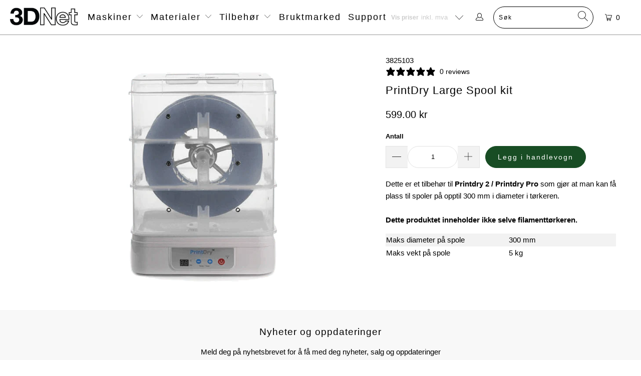

--- FILE ---
content_type: text/html; charset=utf-8
request_url: https://3dnet.no/collections/oppbevaring/products/printdry-large-spool-kit
body_size: 49123
content:


 <!DOCTYPE html>
<html class="no-js no-touch" lang="nb"> <head>
 
<meta charset="utf-8"> <meta http-equiv="cleartype" content="on"> <meta name="robots" content="index,follow"> <!-- Mobile Specific Metas --> <meta name="HandheldFriendly" content="True"> <meta name="MobileOptimized" content="320"> <meta name="viewport" content="width=device-width,initial-scale=1"> <meta name="theme-color" content="#ffffff"> <title>
      PrintDry Large Spool kit - 3DNet</title> <meta name="description" content="Dette er et tilbehør til Printdry 2 / Printdry Pro som gjør at man kan få plass til spoler på opptil 300 mm i diameter i tørkeren. Dette produktet inneholder ikke selve filamenttørkeren. Maks diameter på spole  300 mm Maks vekt på spole  5 kg"/> <!-- Preconnect Domains --> <link rel="preconnect" href="https://fonts.shopifycdn.com" /> <link rel="preconnect" href="https://cdn.shopify.com" /> <link rel="preconnect" href="https://v.shopify.com" /> <link rel="preconnect" href="https://cdn.shopifycloud.com" /> <link rel="preconnect" href="https://monorail-edge.shopifysvc.com"> <!-- fallback for browsers that don't support preconnect --> <link rel="dns-prefetch" href="https://fonts.shopifycdn.com" /> <link rel="dns-prefetch" href="https://cdn.shopify.com" /> <link rel="dns-prefetch" href="https://v.shopify.com" /> <link rel="dns-prefetch" href="https://cdn.shopifycloud.com" /> <link rel="dns-prefetch" href="https://monorail-edge.shopifysvc.com"> <link rel="preconnect" href="https://productreviews.shopifycdn.com" /> <link rel="dns-prefetch" href="https://productreviews.shopifycdn.com" /> <!-- Preload Assets --> <link rel="preload" href="//3dnet.no/cdn/shop/t/88/assets/fancybox.css?v=19278034316635137701733112778" as="style"> <link rel="preload" href="//3dnet.no/cdn/shop/t/88/assets/styles.css?v=112505930063701910261759272157" as="style"> <link rel="preload" href="//3dnet.no/cdn/shop/t/88/assets/jquery.min.js?v=81049236547974671631733112778" as="script"> <link rel="preload" href="//3dnet.no/cdn/shop/t/88/assets/vendors.js?v=156815155738738603461733112778" as="script"> <link rel="preload" href="//3dnet.no/cdn/shop/t/88/assets/sections.js?v=26170313199795914061733112778" as="script"> <link rel="preload" href="//3dnet.no/cdn/shop/t/88/assets/utilities.js?v=139251749790465216971733112778" as="script"> <link rel="preload" href="//3dnet.no/cdn/shop/t/88/assets/app.js?v=21512433002930479311733112778" as="script"> <!-- Stylesheet for Fancybox library --> <link href="//3dnet.no/cdn/shop/t/88/assets/fancybox.css?v=19278034316635137701733112778" rel="stylesheet" type="text/css" media="all" /> <!-- Stylesheets for Turbo --> <link href="//3dnet.no/cdn/shop/t/88/assets/styles.css?v=112505930063701910261759272157" rel="stylesheet" type="text/css" media="all" /> <style>.item-result a .title, .item-result a .title .item-pricing, .item-result a .title .item-pricing .money, .all-results .see-all a { font-size: 12px !important; } .all-results .see-all a { font-weight: bold; }</style> <script>
      window.lazySizesConfig = window.lazySizesConfig || {};

      lazySizesConfig.expand = 300;
      lazySizesConfig.loadHidden = false;

      /*! lazysizes - v5.2.2 - bgset plugin */
      !function(e,t){var a=function(){t(e.lazySizes),e.removeEventListener("lazyunveilread",a,!0)};t=t.bind(null,e,e.document),"object"==typeof module&&module.exports?t(require("lazysizes")):"function"==typeof define&&define.amd?define(["lazysizes"],t):e.lazySizes?a():e.addEventListener("lazyunveilread",a,!0)}(window,function(e,z,g){"use strict";var c,y,b,f,i,s,n,v,m;e.addEventListener&&(c=g.cfg,y=/\s+/g,b=/\s*\|\s+|\s+\|\s*/g,f=/^(.+?)(?:\s+\[\s*(.+?)\s*\])(?:\s+\[\s*(.+?)\s*\])?$/,i=/^\s*\(*\s*type\s*:\s*(.+?)\s*\)*\s*$/,s=/\(|\)|'/,n={contain:1,cover:1},v=function(e,t){var a;t&&((a=t.match(i))&&a[1]?e.setAttribute("type",a[1]):e.setAttribute("media",c.customMedia[t]||t))},m=function(e){var t,a,i,r;e.target._lazybgset&&(a=(t=e.target)._lazybgset,(i=t.currentSrc||t.src)&&((r=g.fire(a,"bgsetproxy",{src:i,useSrc:s.test(i)?JSON.stringify(i):i})).defaultPrevented||(a.style.backgroundImage="url("+r.detail.useSrc+")")),t._lazybgsetLoading&&(g.fire(a,"_lazyloaded",{},!1,!0),delete t._lazybgsetLoading))},addEventListener("lazybeforeunveil",function(e){var t,a,i,r,s,n,l,d,o,u;!e.defaultPrevented&&(t=e.target.getAttribute("data-bgset"))&&(o=e.target,(u=z.createElement("img")).alt="",u._lazybgsetLoading=!0,e.detail.firesLoad=!0,a=t,i=o,r=u,s=z.createElement("picture"),n=i.getAttribute(c.sizesAttr),l=i.getAttribute("data-ratio"),d=i.getAttribute("data-optimumx"),i._lazybgset&&i._lazybgset.parentNode==i&&i.removeChild(i._lazybgset),Object.defineProperty(r,"_lazybgset",{value:i,writable:!0}),Object.defineProperty(i,"_lazybgset",{value:s,writable:!0}),a=a.replace(y," ").split(b),s.style.display="none",r.className=c.lazyClass,1!=a.length||n||(n="auto"),a.forEach(function(e){var t,a=z.createElement("source");n&&"auto"!=n&&a.setAttribute("sizes",n),(t=e.match(f))?(a.setAttribute(c.srcsetAttr,t[1]),v(a,t[2]),v(a,t[3])):a.setAttribute(c.srcsetAttr,e),s.appendChild(a)}),n&&(r.setAttribute(c.sizesAttr,n),i.removeAttribute(c.sizesAttr),i.removeAttribute("sizes")),d&&r.setAttribute("data-optimumx",d),l&&r.setAttribute("data-ratio",l),s.appendChild(r),i.appendChild(s),setTimeout(function(){g.loader.unveil(u),g.rAF(function(){g.fire(u,"_lazyloaded",{},!0,!0),u.complete&&m({target:u})})}))}),z.addEventListener("load",m,!0),e.addEventListener("lazybeforesizes",function(e){var t,a,i,r;e.detail.instance==g&&e.target._lazybgset&&e.detail.dataAttr&&(t=e.target._lazybgset,i=t,r=(getComputedStyle(i)||{getPropertyValue:function(){}}).getPropertyValue("background-size"),!n[r]&&n[i.style.backgroundSize]&&(r=i.style.backgroundSize),n[a=r]&&(e.target._lazysizesParentFit=a,g.rAF(function(){e.target.setAttribute("data-parent-fit",a),e.target._lazysizesParentFit&&delete e.target._lazysizesParentFit})))},!0),z.documentElement.addEventListener("lazybeforesizes",function(e){var t,a;!e.defaultPrevented&&e.target._lazybgset&&e.detail.instance==g&&(e.detail.width=(t=e.target._lazybgset,a=g.gW(t,t.parentNode),(!t._lazysizesWidth||a>t._lazysizesWidth)&&(t._lazysizesWidth=a),t._lazysizesWidth))}))});

      /*! lazysizes - v5.2.2 */
      !function(e){var t=function(u,D,f){"use strict";var k,H;if(function(){var e;var t={lazyClass:"lazyload",loadedClass:"lazyloaded",loadingClass:"lazyloading",preloadClass:"lazypreload",errorClass:"lazyerror",autosizesClass:"lazyautosizes",srcAttr:"data-src",srcsetAttr:"data-srcset",sizesAttr:"data-sizes",minSize:40,customMedia:{},init:true,expFactor:1.5,hFac:.8,loadMode:2,loadHidden:true,ricTimeout:0,throttleDelay:125};H=u.lazySizesConfig||u.lazysizesConfig||{};for(e in t){if(!(e in H)){H[e]=t[e]}}}(),!D||!D.getElementsByClassName){return{init:function(){},cfg:H,noSupport:true}}var O=D.documentElement,a=u.HTMLPictureElement,P="addEventListener",$="getAttribute",q=u[P].bind(u),I=u.setTimeout,U=u.requestAnimationFrame||I,l=u.requestIdleCallback,j=/^picture$/i,r=["load","error","lazyincluded","_lazyloaded"],i={},G=Array.prototype.forEach,J=function(e,t){if(!i[t]){i[t]=new RegExp("(\\s|^)"+t+"(\\s|$)")}return i[t].test(e[$]("class")||"")&&i[t]},K=function(e,t){if(!J(e,t)){e.setAttribute("class",(e[$]("class")||"").trim()+" "+t)}},Q=function(e,t){var i;if(i=J(e,t)){e.setAttribute("class",(e[$]("class")||"").replace(i," "))}},V=function(t,i,e){var a=e?P:"removeEventListener";if(e){V(t,i)}r.forEach(function(e){t[a](e,i)})},X=function(e,t,i,a,r){var n=D.createEvent("Event");if(!i){i={}}i.instance=k;n.initEvent(t,!a,!r);n.detail=i;e.dispatchEvent(n);return n},Y=function(e,t){var i;if(!a&&(i=u.picturefill||H.pf)){if(t&&t.src&&!e[$]("srcset")){e.setAttribute("srcset",t.src)}i({reevaluate:true,elements:[e]})}else if(t&&t.src){e.src=t.src}},Z=function(e,t){return(getComputedStyle(e,null)||{})[t]},s=function(e,t,i){i=i||e.offsetWidth;while(i<H.minSize&&t&&!e._lazysizesWidth){i=t.offsetWidth;t=t.parentNode}return i},ee=function(){var i,a;var t=[];var r=[];var n=t;var s=function(){var e=n;n=t.length?r:t;i=true;a=false;while(e.length){e.shift()()}i=false};var e=function(e,t){if(i&&!t){e.apply(this,arguments)}else{n.push(e);if(!a){a=true;(D.hidden?I:U)(s)}}};e._lsFlush=s;return e}(),te=function(i,e){return e?function(){ee(i)}:function(){var e=this;var t=arguments;ee(function(){i.apply(e,t)})}},ie=function(e){var i;var a=0;var r=H.throttleDelay;var n=H.ricTimeout;var t=function(){i=false;a=f.now();e()};var s=l&&n>49?function(){l(t,{timeout:n});if(n!==H.ricTimeout){n=H.ricTimeout}}:te(function(){I(t)},true);return function(e){var t;if(e=e===true){n=33}if(i){return}i=true;t=r-(f.now()-a);if(t<0){t=0}if(e||t<9){s()}else{I(s,t)}}},ae=function(e){var t,i;var a=99;var r=function(){t=null;e()};var n=function(){var e=f.now()-i;if(e<a){I(n,a-e)}else{(l||r)(r)}};return function(){i=f.now();if(!t){t=I(n,a)}}},e=function(){var v,m,c,h,e;var y,z,g,p,C,b,A;var n=/^img$/i;var d=/^iframe$/i;var E="onscroll"in u&&!/(gle|ing)bot/.test(navigator.userAgent);var _=0;var w=0;var N=0;var M=-1;var x=function(e){N--;if(!e||N<0||!e.target){N=0}};var W=function(e){if(A==null){A=Z(D.body,"visibility")=="hidden"}return A||!(Z(e.parentNode,"visibility")=="hidden"&&Z(e,"visibility")=="hidden")};var S=function(e,t){var i;var a=e;var r=W(e);g-=t;b+=t;p-=t;C+=t;while(r&&(a=a.offsetParent)&&a!=D.body&&a!=O){r=(Z(a,"opacity")||1)>0;if(r&&Z(a,"overflow")!="visible"){i=a.getBoundingClientRect();r=C>i.left&&p<i.right&&b>i.top-1&&g<i.bottom+1}}return r};var t=function(){var e,t,i,a,r,n,s,l,o,u,f,c;var d=k.elements;if((h=H.loadMode)&&N<8&&(e=d.length)){t=0;M++;for(;t<e;t++){if(!d[t]||d[t]._lazyRace){continue}if(!E||k.prematureUnveil&&k.prematureUnveil(d[t])){R(d[t]);continue}if(!(l=d[t][$]("data-expand"))||!(n=l*1)){n=w}if(!u){u=!H.expand||H.expand<1?O.clientHeight>500&&O.clientWidth>500?500:370:H.expand;k._defEx=u;f=u*H.expFactor;c=H.hFac;A=null;if(w<f&&N<1&&M>2&&h>2&&!D.hidden){w=f;M=0}else if(h>1&&M>1&&N<6){w=u}else{w=_}}if(o!==n){y=innerWidth+n*c;z=innerHeight+n;s=n*-1;o=n}i=d[t].getBoundingClientRect();if((b=i.bottom)>=s&&(g=i.top)<=z&&(C=i.right)>=s*c&&(p=i.left)<=y&&(b||C||p||g)&&(H.loadHidden||W(d[t]))&&(m&&N<3&&!l&&(h<3||M<4)||S(d[t],n))){R(d[t]);r=true;if(N>9){break}}else if(!r&&m&&!a&&N<4&&M<4&&h>2&&(v[0]||H.preloadAfterLoad)&&(v[0]||!l&&(b||C||p||g||d[t][$](H.sizesAttr)!="auto"))){a=v[0]||d[t]}}if(a&&!r){R(a)}}};var i=ie(t);var B=function(e){var t=e.target;if(t._lazyCache){delete t._lazyCache;return}x(e);K(t,H.loadedClass);Q(t,H.loadingClass);V(t,L);X(t,"lazyloaded")};var a=te(B);var L=function(e){a({target:e.target})};var T=function(t,i){try{t.contentWindow.location.replace(i)}catch(e){t.src=i}};var F=function(e){var t;var i=e[$](H.srcsetAttr);if(t=H.customMedia[e[$]("data-media")||e[$]("media")]){e.setAttribute("media",t)}if(i){e.setAttribute("srcset",i)}};var s=te(function(t,e,i,a,r){var n,s,l,o,u,f;if(!(u=X(t,"lazybeforeunveil",e)).defaultPrevented){if(a){if(i){K(t,H.autosizesClass)}else{t.setAttribute("sizes",a)}}s=t[$](H.srcsetAttr);n=t[$](H.srcAttr);if(r){l=t.parentNode;o=l&&j.test(l.nodeName||"")}f=e.firesLoad||"src"in t&&(s||n||o);u={target:t};K(t,H.loadingClass);if(f){clearTimeout(c);c=I(x,2500);V(t,L,true)}if(o){G.call(l.getElementsByTagName("source"),F)}if(s){t.setAttribute("srcset",s)}else if(n&&!o){if(d.test(t.nodeName)){T(t,n)}else{t.src=n}}if(r&&(s||o)){Y(t,{src:n})}}if(t._lazyRace){delete t._lazyRace}Q(t,H.lazyClass);ee(function(){var e=t.complete&&t.naturalWidth>1;if(!f||e){if(e){K(t,"ls-is-cached")}B(u);t._lazyCache=true;I(function(){if("_lazyCache"in t){delete t._lazyCache}},9)}if(t.loading=="lazy"){N--}},true)});var R=function(e){if(e._lazyRace){return}var t;var i=n.test(e.nodeName);var a=i&&(e[$](H.sizesAttr)||e[$]("sizes"));var r=a=="auto";if((r||!m)&&i&&(e[$]("src")||e.srcset)&&!e.complete&&!J(e,H.errorClass)&&J(e,H.lazyClass)){return}t=X(e,"lazyunveilread").detail;if(r){re.updateElem(e,true,e.offsetWidth)}e._lazyRace=true;N++;s(e,t,r,a,i)};var r=ae(function(){H.loadMode=3;i()});var l=function(){if(H.loadMode==3){H.loadMode=2}r()};var o=function(){if(m){return}if(f.now()-e<999){I(o,999);return}m=true;H.loadMode=3;i();q("scroll",l,true)};return{_:function(){e=f.now();k.elements=D.getElementsByClassName(H.lazyClass);v=D.getElementsByClassName(H.lazyClass+" "+H.preloadClass);q("scroll",i,true);q("resize",i,true);q("pageshow",function(e){if(e.persisted){var t=D.querySelectorAll("."+H.loadingClass);if(t.length&&t.forEach){U(function(){t.forEach(function(e){if(e.complete){R(e)}})})}}});if(u.MutationObserver){new MutationObserver(i).observe(O,{childList:true,subtree:true,attributes:true})}else{O[P]("DOMNodeInserted",i,true);O[P]("DOMAttrModified",i,true);setInterval(i,999)}q("hashchange",i,true);["focus","mouseover","click","load","transitionend","animationend"].forEach(function(e){D[P](e,i,true)});if(/d$|^c/.test(D.readyState)){o()}else{q("load",o);D[P]("DOMContentLoaded",i);I(o,2e4)}if(k.elements.length){t();ee._lsFlush()}else{i()}},checkElems:i,unveil:R,_aLSL:l}}(),re=function(){var i;var n=te(function(e,t,i,a){var r,n,s;e._lazysizesWidth=a;a+="px";e.setAttribute("sizes",a);if(j.test(t.nodeName||"")){r=t.getElementsByTagName("source");for(n=0,s=r.length;n<s;n++){r[n].setAttribute("sizes",a)}}if(!i.detail.dataAttr){Y(e,i.detail)}});var a=function(e,t,i){var a;var r=e.parentNode;if(r){i=s(e,r,i);a=X(e,"lazybeforesizes",{width:i,dataAttr:!!t});if(!a.defaultPrevented){i=a.detail.width;if(i&&i!==e._lazysizesWidth){n(e,r,a,i)}}}};var e=function(){var e;var t=i.length;if(t){e=0;for(;e<t;e++){a(i[e])}}};var t=ae(e);return{_:function(){i=D.getElementsByClassName(H.autosizesClass);q("resize",t)},checkElems:t,updateElem:a}}(),t=function(){if(!t.i&&D.getElementsByClassName){t.i=true;re._();e._()}};return I(function(){H.init&&t()}),k={cfg:H,autoSizer:re,loader:e,init:t,uP:Y,aC:K,rC:Q,hC:J,fire:X,gW:s,rAF:ee}}(e,e.document,Date);e.lazySizes=t,"object"==typeof module&&module.exports&&(module.exports=t)}("undefined"!=typeof window?window:{});</script> <!-- Icons --> <link rel="shortcut icon" type="image/x-icon" href="//3dnet.no/cdn/shop/t/88/assets/favicon.png?v=27895449426066484021733112778"> <link rel="canonical" href="https://3dnet.no/products/printdry-large-spool-kit"/> <script src="//3dnet.no/cdn/shop/t/88/assets/jquery.min.js?v=81049236547974671631733112778" defer></script> <script type="text/javascript" src="https://ajax.googleapis.com/ajax/libs/jquery/3.3.1/jquery.min.js"></script> <script>
      window.Theme = window.Theme || {};
      window.Theme.version = '7.0.0';
      window.Theme.name = 'Turbo';</script>
    


    
<template id="price-ui"><span class="price " data-price></span><span class="compare-at-price" data-compare-at-price></span><span class="unit-pricing" data-unit-pricing></span></template> <template id="price-ui-badge"><div class="price-ui-badge__sticker"> <span class="price-ui-badge__sticker-text" data-badge></span></div></template> <template id="price-ui__price"><span class="money" data-price></span></template> <template id="price-ui__price-range"></template> <template id="price-ui__unit-pricing"></template> <template id="price-ui-badge__percent-savings-range">Spar opptil <span data-price-percent></span>%</template> <template id="price-ui-badge__percent-savings">Spar <span data-price-percent></span>%</template> <template id="price-ui-badge__price-savings-range">Spar opptil <span class="money" data-price></span></template> <template id="price-ui-badge__price-savings">Spar <span class="money" data-price></span></template> <template id="price-ui-badge__on-sale">Salg</template> <template id="price-ui-badge__sold-out">Utsolgt</template> <template id="price-ui-badge__in-stock">På lager</template> <script>
      
window.Shopify = window.Shopify || {};window.Shopify.theme_settings = {};
window.Currency = window.Currency || {};window.Shopify.routes = {};window.Shopify.theme_settings.display_tos_checkbox = false;window.Shopify.theme_settings.go_to_checkout = true;window.Shopify.theme_settings.cart_action = "ajax";window.Shopify.theme_settings.cart_shipping_calculator = false;window.Shopify.theme_settings.collection_swatches = false;window.Shopify.theme_settings.collection_secondary_image = false;


window.Currency.show_multiple_currencies = false;
window.Currency.shop_currency = "NOK";
window.Currency.default_currency = "NOK";
window.Currency.display_format = "money_format";
window.Currency.money_format = "{{amount}} kr";
window.Currency.money_format_no_currency = "{{amount}} kr";
window.Currency.money_format_currency = "{{amount}} NOK";
window.Currency.native_multi_currency = false;
window.Currency.iso_code = "NOK";
window.Currency.symbol = "kr";window.Shopify.theme_settings.display_inventory_left = false;window.Shopify.theme_settings.inventory_threshold = 10;window.Shopify.theme_settings.limit_quantity = false;window.Shopify.theme_settings.menu_position = "inline";window.Shopify.theme_settings.newsletter_popup = false;window.Shopify.theme_settings.newsletter_popup_days = "2";window.Shopify.theme_settings.newsletter_popup_mobile = false;window.Shopify.theme_settings.newsletter_popup_seconds = 4;window.Shopify.theme_settings.pagination_type = "basic_pagination";window.Shopify.theme_settings.search_pagination_type = "basic_pagination";window.Shopify.theme_settings.enable_shopify_review_comments = true;window.Shopify.theme_settings.enable_shopify_collection_badges = false;window.Shopify.theme_settings.quick_shop_thumbnail_position = "bottom-thumbnails";window.Shopify.theme_settings.product_form_style = "select";window.Shopify.theme_settings.sale_banner_enabled = false;window.Shopify.theme_settings.display_savings = false;window.Shopify.theme_settings.display_sold_out_price = false;window.Shopify.theme_settings.sold_out_text = "Utsolgt";window.Shopify.theme_settings.free_text = "Gratis";window.Shopify.theme_settings.video_looping = null;window.Shopify.theme_settings.quick_shop_style = "popup";window.Shopify.theme_settings.hover_enabled = false;window.Shopify.routes.cart_url = "/cart";window.Shopify.routes.root_url = "/";window.Shopify.routes.search_url = "/search";window.Shopify.theme_settings.image_loading_style = "blur-up";window.Shopify.theme_settings.search_option = "product";window.Shopify.theme_settings.search_items_to_display = 5;window.Shopify.theme_settings.enable_autocomplete = true;window.Shopify.theme_settings.page_dots_enabled = false;window.Shopify.theme_settings.slideshow_arrow_size = "regular";window.Shopify.theme_settings.quick_shop_enabled = false;window.Shopify.translation =window.Shopify.translation || {};window.Shopify.translation.agree_to_terms_warning = "Du må akseptere kjøpsbetingelsene for å legge inn en bestilling.";window.Shopify.translation.one_item_left = "vare igjen";window.Shopify.translation.items_left_text = "varer igjen";window.Shopify.translation.cart_savings_text = "Totalt spart";window.Shopify.translation.cart_discount_text = "";window.Shopify.translation.cart_subtotal_text = "Delsum";window.Shopify.translation.cart_remove_text = "Fjern";window.Shopify.translation.cart_free_text = "";window.Shopify.translation.newsletter_success_text = "Takk for at du meldte deg på nyhetsbrevet vårt!";window.Shopify.translation.notify_email = "e-postadresse...";window.Shopify.translation.notify_email_value = "Translation missing: nb.contact.fields.email";window.Shopify.translation.notify_email_send = "Send";window.Shopify.translation.notify_message_first = "Gi meg beskjed når ";window.Shopify.translation.notify_message_last = "er tilgjengelig";window.Shopify.translation.notify_success_text = "Takk! Vi gir deg beskjed så snart dette produktet er tilgjengelig!";window.Shopify.translation.add_to_cart = "Legg i handlevogn";window.Shopify.translation.coming_soon_text = "Kommer snart";window.Shopify.translation.sold_out_text = "Utsolgt";window.Shopify.translation.sale_text = "Salg";window.Shopify.translation.savings_text = "Du sparer";window.Shopify.translation.from_text = "fra";window.Shopify.translation.new_text = "Nyhet";window.Shopify.translation.pre_order_text = "Forhåndsbestill";window.Shopify.translation.unavailable_text = "Ikke tilgjengelig";window.Shopify.translation.all_results = "Vis alle resultater";window.Shopify.translation.no_results = "Fant ingen søkeresultater";window.Shopify.media_queries =window.Shopify.media_queries || {};window.Shopify.media_queries.small = window.matchMedia( "(max-width: 480px)" );window.Shopify.media_queries.medium = window.matchMedia( "(max-width: 798px)" );window.Shopify.media_queries.large = window.matchMedia( "(min-width: 799px)" );window.Shopify.media_queries.larger = window.matchMedia( "(min-width: 960px)" );window.Shopify.media_queries.xlarge = window.matchMedia( "(min-width: 1200px)" );window.Shopify.media_queries.ie10 = window.matchMedia( "all and (-ms-high-contrast: none), (-ms-high-contrast: active)" );window.Shopify.media_queries.tablet = window.matchMedia( "only screen and (min-width: 799px) and (max-width: 1024px)" );</script> <script src="//3dnet.no/cdn/shop/t/88/assets/vendors.js?v=156815155738738603461733112778" defer></script> <script src="//3dnet.no/cdn/shop/t/88/assets/sections.js?v=26170313199795914061733112778" defer></script> <script src="//3dnet.no/cdn/shop/t/88/assets/utilities.js?v=139251749790465216971733112778" defer></script> <script src="//3dnet.no/cdn/shop/t/88/assets/app.js?v=21512433002930479311733112778" defer></script> <script src="//3dnet.no/cdn/shop/t/88/assets/instantclick.min.js?v=20092422000980684151733112778" data-no-instant defer></script> <script data-no-instant>
        window.addEventListener('DOMContentLoaded', function() {

          function inIframe() {
            try {
              return window.self !== window.top;
            } catch (e) {
              return true;
            }
          }

          if (!inIframe()){
            InstantClick.on('change', function() {

              $('head script[src*="shopify"]').each(function() {
                var script = document.createElement('script');
                script.type = 'text/javascript';
                script.src = $(this).attr('src');

                $('body').append(script);
              });

              $('body').removeClass('fancybox-active');
              $.fancybox.destroy();

              InstantClick.init();

            });
          }
        });</script> <script></script>

    
  



<script>window.performance && window.performance.mark && window.performance.mark('shopify.content_for_header.start');</script><meta name="google-site-verification" content="7vZaaprSZrWegdDwmdVWWo3vBfXAQ2sGKhJnEM2uOFY">
<meta id="shopify-digital-wallet" name="shopify-digital-wallet" content="/6036609/digital_wallets/dialog">
<meta name="shopify-checkout-api-token" content="e8bd2af90c8f1252a382ee81bc23bd80">
<meta id="in-context-paypal-metadata" data-shop-id="6036609" data-venmo-supported="false" data-environment="production" data-locale="en_US" data-paypal-v4="true" data-currency="NOK">
<link rel="alternate" hreflang="x-default" href="https://3dnet.no/products/printdry-large-spool-kit">
<link rel="alternate" hreflang="nb-SE" href="https://3dnet.no/nb-se/products/printdry-large-spool-kit">
<link rel="alternate" type="application/json+oembed" href="https://3dnet.no/products/printdry-large-spool-kit.oembed">
<script async="async" src="/checkouts/internal/preloads.js?locale=nb-NO"></script>
<script id="shopify-features" type="application/json">{"accessToken":"e8bd2af90c8f1252a382ee81bc23bd80","betas":["rich-media-storefront-analytics"],"domain":"3dnet.no","predictiveSearch":true,"shopId":6036609,"locale":"nb"}</script>
<script>var Shopify = Shopify || {};
Shopify.shop = "3dnet.myshopify.com";
Shopify.locale = "nb";
Shopify.currency = {"active":"NOK","rate":"1.0"};
Shopify.country = "NO";
Shopify.theme = {"name":"bornOnCyberMonday","id":147107905789,"schema_name":"Turbo","schema_version":"7.0.0","theme_store_id":null,"role":"main"};
Shopify.theme.handle = "null";
Shopify.theme.style = {"id":null,"handle":null};
Shopify.cdnHost = "3dnet.no/cdn";
Shopify.routes = Shopify.routes || {};
Shopify.routes.root = "/";</script>
<script type="module">!function(o){(o.Shopify=o.Shopify||{}).modules=!0}(window);</script>
<script>!function(o){function n(){var o=[];function n(){o.push(Array.prototype.slice.apply(arguments))}return n.q=o,n}var t=o.Shopify=o.Shopify||{};t.loadFeatures=n(),t.autoloadFeatures=n()}(window);</script>
<script id="shop-js-analytics" type="application/json">{"pageType":"product"}</script>
<script defer="defer" async type="module" src="//3dnet.no/cdn/shopifycloud/shop-js/modules/v2/client.init-shop-cart-sync_ConesK7g.nb.esm.js"></script>
<script defer="defer" async type="module" src="//3dnet.no/cdn/shopifycloud/shop-js/modules/v2/chunk.common_LPWxloNj.esm.js"></script>
<script type="module">
  await import("//3dnet.no/cdn/shopifycloud/shop-js/modules/v2/client.init-shop-cart-sync_ConesK7g.nb.esm.js");
await import("//3dnet.no/cdn/shopifycloud/shop-js/modules/v2/chunk.common_LPWxloNj.esm.js");

  window.Shopify.SignInWithShop?.initShopCartSync?.({"fedCMEnabled":true,"windoidEnabled":true});

</script>
<script>(function() {
  var isLoaded = false;
  function asyncLoad() {
    if (isLoaded) return;
    isLoaded = true;
    var urls = ["https:\/\/s3-us-west-1.amazonaws.com\/powr\/powr_temp.js?powr-token=3dnet.myshopify.com\u0026external-type=shopify\u0026shop=3dnet.myshopify.com","https:\/\/popup.lifterapps.com\/js\/modal.js?shop=3dnet.myshopify.com","\/\/d1liekpayvooaz.cloudfront.net\/apps\/customizery\/customizery.js?shop=3dnet.myshopify.com","https:\/\/www.improvedcontactform.com\/icf.js?shop=3dnet.myshopify.com","https:\/\/chimpstatic.com\/mcjs-connected\/js\/users\/d63cf713c77e788fcf608184c\/85188cc30962a84c0f28df9d5.js?shop=3dnet.myshopify.com","https:\/\/chimpstatic.com\/mcjs-connected\/js\/users\/d63cf713c77e788fcf608184c\/95601028ba17288b68701fa61.js?shop=3dnet.myshopify.com","https:\/\/seo.apps.avada.io\/scripttag\/avada-seo-installed.js?shop=3dnet.myshopify.com","https:\/\/cdn1.avada.io\/flying-pages\/module.js?shop=3dnet.myshopify.com","https:\/\/s3.eu-west-1.amazonaws.com\/production-klarna-il-shopify-osm\/4534f91da66b99ad101f4fe877300c64c490e12b\/3dnet.myshopify.com-1733114287574.js?shop=3dnet.myshopify.com"];
    for (var i = 0; i <urls.length; i++) {
      var s = document.createElement('script');
      s.type = 'text/javascript';
      s.async = true;
      s.src = urls[i];
      var x = document.getElementsByTagName('script')[0];
      x.parentNode.insertBefore(s, x);
    }
  };
  if(window.attachEvent) {
    window.attachEvent('onload', asyncLoad);
  } else {
    window.addEventListener('load', asyncLoad, false);
  }
})();</script>
<script id="__st">var __st={"a":6036609,"offset":3600,"reqid":"c6aebbe7-0555-4e41-96b5-f2ce584247d1-1765099744","pageurl":"3dnet.no\/collections\/oppbevaring\/products\/printdry-large-spool-kit","u":"537b23e5205f","p":"product","rtyp":"product","rid":4507148681273};</script>
<script>window.ShopifyPaypalV4VisibilityTracking = true;</script>
<script id="captcha-bootstrap">!function(){'use strict';const t='contact',e='account',n='new_comment',o=[[t,t],['blogs',n],['comments',n],[t,'customer']],c=[[e,'customer_login'],[e,'guest_login'],[e,'recover_customer_password'],[e,'create_customer']],r=t=>t.map((([t,e])=>`form[action*='/${t}']:not([data-nocaptcha='true']) input[name='form_type'][value='${e}']`)).join(','),a=t=>()=>t?[...document.querySelectorAll(t)].map((t=>t.form)):[];function s(){const t=[...o],e=r(t);return a(e)}const i='password',u='form_key',d=['recaptcha-v3-token','g-recaptcha-response','h-captcha-response',i],f=()=>{try{return window.sessionStorage}catch{return}},m='__shopify_v',_=t=>t.elements[u];function p(t,e,n=!1){try{const o=window.sessionStorage,c=JSON.parse(o.getItem(e)),{data:r}=function(t){const{data:e,action:n}=t;return t[m]||n?{data:e,action:n}:{data:t,action:n}}(c);for(const[e,n]of Object.entries(r))t.elements[e]&&(t.elements[e].value=n);n&&o.removeItem(e)}catch(o){console.error('form repopulation failed',{error:o})}}const l='form_type',E='cptcha';function T(t){t.dataset[E]=!0}const w=window,h=w.document,L='Shopify',v='ce_forms',y='captcha';let A=!1;((t,e)=>{const n=(g='f06e6c50-85a8-45c8-87d0-21a2b65856fe',I='https://cdn.shopify.com/shopifycloud/storefront-forms-hcaptcha/ce_storefront_forms_captcha_hcaptcha.v1.5.2.iife.js',D={infoText:'Beskyttet av hCaptcha',privacyText:'Personvern',termsText:'Vilkår'},(t,e,n)=>{const o=w[L][v],c=o.bindForm;if(c)return c(t,g,e,D).then(n);var r;o.q.push([[t,g,e,D],n]),r=I,A||(h.body.append(Object.assign(h.createElement('script'),{id:'captcha-provider',async:!0,src:r})),A=!0)});var g,I,D;w[L]=w[L]||{},w[L][v]=w[L][v]||{},w[L][v].q=[],w[L][y]=w[L][y]||{},w[L][y].protect=function(t,e){n(t,void 0,e),T(t)},Object.freeze(w[L][y]),function(t,e,n,w,h,L){const[v,y,A,g]=function(t,e,n){const i=e?o:[],u=t?c:[],d=[...i,...u],f=r(d),m=r(i),_=r(d.filter((([t,e])=>n.includes(e))));return[a(f),a(m),a(_),s()]}(w,h,L),I=t=>{const e=t.target;return e instanceof HTMLFormElement?e:e&&e.form},D=t=>v().includes(t);t.addEventListener('submit',(t=>{const e=I(t);if(!e)return;const n=D(e)&&!e.dataset.hcaptchaBound&&!e.dataset.recaptchaBound,o=_(e),c=g().includes(e)&&(!o||!o.value);(n||c)&&t.preventDefault(),c&&!n&&(function(t){try{if(!f())return;!function(t){const e=f();if(!e)return;const n=_(t);if(!n)return;const o=n.value;o&&e.removeItem(o)}(t);const e=Array.from(Array(32),(()=>Math.random().toString(36)[2])).join('');!function(t,e){_(t)||t.append(Object.assign(document.createElement('input'),{type:'hidden',name:u})),t.elements[u].value=e}(t,e),function(t,e){const n=f();if(!n)return;const o=[...t.querySelectorAll(`input[type='${i}']`)].map((({name:t})=>t)),c=[...d,...o],r={};for(const[a,s]of new FormData(t).entries())c.includes(a)||(r[a]=s);n.setItem(e,JSON.stringify({[m]:1,action:t.action,data:r}))}(t,e)}catch(e){console.error('failed to persist form',e)}}(e),e.submit())}));const S=(t,e)=>{t&&!t.dataset[E]&&(n(t,e.some((e=>e===t))),T(t))};for(const o of['focusin','change'])t.addEventListener(o,(t=>{const e=I(t);D(e)&&S(e,y())}));const B=e.get('form_key'),M=e.get(l),P=B&&M;t.addEventListener('DOMContentLoaded',(()=>{const t=y();if(P)for(const e of t)e.elements[l].value===M&&p(e,B);[...new Set([...A(),...v().filter((t=>'true'===t.dataset.shopifyCaptcha))])].forEach((e=>S(e,t)))}))}(h,new URLSearchParams(w.location.search),n,t,e,['guest_login'])})(!0,!0)}();</script>
<script integrity="sha256-52AcMU7V7pcBOXWImdc/TAGTFKeNjmkeM1Pvks/DTgc=" data-source-attribution="shopify.loadfeatures" defer="defer" src="//3dnet.no/cdn/shopifycloud/storefront/assets/storefront/load_feature-81c60534.js" crossorigin="anonymous"></script>
<script data-source-attribution="shopify.dynamic_checkout.dynamic.init">var Shopify=Shopify||{};Shopify.PaymentButton=Shopify.PaymentButton||{isStorefrontPortableWallets:!0,init:function(){window.Shopify.PaymentButton.init=function(){};var t=document.createElement("script");t.src="https://3dnet.no/cdn/shopifycloud/portable-wallets/latest/portable-wallets.nb.js",t.type="module",document.head.appendChild(t)}};
</script>
<script data-source-attribution="shopify.dynamic_checkout.buyer_consent">
  function portableWalletsHideBuyerConsent(e){var t=document.getElementById("shopify-buyer-consent"),n=document.getElementById("shopify-subscription-policy-button");t&&n&&(t.classList.add("hidden"),t.setAttribute("aria-hidden","true"),n.removeEventListener("click",e))}function portableWalletsShowBuyerConsent(e){var t=document.getElementById("shopify-buyer-consent"),n=document.getElementById("shopify-subscription-policy-button");t&&n&&(t.classList.remove("hidden"),t.removeAttribute("aria-hidden"),n.addEventListener("click",e))}window.Shopify?.PaymentButton&&(window.Shopify.PaymentButton.hideBuyerConsent=portableWalletsHideBuyerConsent,window.Shopify.PaymentButton.showBuyerConsent=portableWalletsShowBuyerConsent);
</script>
<script data-source-attribution="shopify.dynamic_checkout.cart.bootstrap">document.addEventListener("DOMContentLoaded",(function(){function t(){return document.querySelector("shopify-accelerated-checkout-cart, shopify-accelerated-checkout")}if(t())Shopify.PaymentButton.init();else{new MutationObserver((function(e,n){t()&&(Shopify.PaymentButton.init(),n.disconnect())})).observe(document.body,{childList:!0,subtree:!0})}}));
</script>
<link id="shopify-accelerated-checkout-styles" rel="stylesheet" media="screen" href="https://3dnet.no/cdn/shopifycloud/portable-wallets/latest/accelerated-checkout-backwards-compat.css" crossorigin="anonymous">
<style id="shopify-accelerated-checkout-cart">
        #shopify-buyer-consent {
  margin-top: 1em;
  display: inline-block;
  width: 100%;
}

#shopify-buyer-consent.hidden {
  display: none;
}

#shopify-subscription-policy-button {
  background: none;
  border: none;
  padding: 0;
  text-decoration: underline;
  font-size: inherit;
  cursor: pointer;
}

#shopify-subscription-policy-button::before {
  box-shadow: none;
}

      </style>

<script>window.performance && window.performance.mark && window.performance.mark('shopify.content_for_header.end');</script>

    

<meta name="author" content="3DNet">
<meta property="og:url" content="https://3dnet.no/products/printdry-large-spool-kit">
<meta property="og:site_name" content="3DNet"> <meta property="og:type" content="product"> <meta property="og:title" content="PrintDry Large Spool kit"> <meta property="og:image" content="https://3dnet.no/cdn/shop/products/printdry-large-spool-kit-3dnet_600x.png?v=1677169623"> <meta property="og:image:secure_url" content="https://3dnet.no/cdn/shop/products/printdry-large-spool-kit-3dnet_600x.png?v=1677169623"> <meta property="og:image:width" content="800"> <meta property="og:image:height" content="550"> <meta property="product:price:amount" content="479.20"> <meta property="product:price:currency" content="NOK"> <meta property="og:description" content="Dette er et tilbehør til Printdry 2 / Printdry Pro som gjør at man kan få plass til spoler på opptil 300 mm i diameter i tørkeren. Dette produktet inneholder ikke selve filamenttørkeren. Maks diameter på spole  300 mm Maks vekt på spole  5 kg">




<meta name="twitter:card" content="summary"> <meta name="twitter:title" content="PrintDry Large Spool kit"> <meta name="twitter:description" content="Dette er et tilbehør til Printdry 2 / Printdry Pro som gjør at man kan få plass til spoler på opptil 300 mm i diameter i tørkeren. Dette produktet inneholder ikke selve filamenttørkeren.



Maks diameter på spole 
300 mm


Maks vekt på spole 
5 kg


"> <meta name="twitter:image" content="https://3dnet.no/cdn/shop/products/printdry-large-spool-kit-3dnet_240x.png?v=1677169623"> <meta name="twitter:image:width" content="240"> <meta name="twitter:image:height" content="240"> <meta name="twitter:image:alt" content="PrintDry Large Spool kit - 3DNet"> <link rel="prev" href="/collections/oppbevaring/products/polymaker-polydryer"> <link rel="next" href="/collections/oppbevaring/products/polymaker-polydryer-box"> <!-- Start of Clerk.io E-commerce Personalisation tool - www.clerk.io --> <script type="text/javascript">
    (function(w,d){
      var e=d.createElement('script');e.type='text/javascript';e.async=true;
      e.src=(d.location.protocol=='https:'?'https':'http')+'://cdn.clerk.io/clerk.js';
      var s=d.getElementsByTagName('script')[0];s.parentNode.insertBefore(e,s);
      w.__clerk_q=w.__clerk_q||[];w.Clerk=w.Clerk||function(){w.__clerk_q.push(arguments)};
    })(window,document);

    Clerk('config', {
      key: 'fF3nPwtxRZmVDA92EMNFtSmsYHPTjZ9l',
      formatters: {
        currency_converter: function(price) {
          var converted_price = (price*Shopify.currency.rate);
          return (converted_price).toString();
        }
      },
      globals: {
        currency_iso: "NOK",
        currency_symbol: "kr"
      }
    });</script> <!-- End of Clerk.io E-commerce Personalisation tool - www.clerk.io --> <meta name="google-site-verification" content="7vZaaprSZrWegdDwmdVWWo3vBfXAQ2sGKhJnEM2uOFY" /> <!-- GSSTART CFP code start. Do not change -->
<script type="text/javascript"> gsProductId = "4507148681273"; gsCustomerId = ""; gsShopName = "3dnet.myshopify.com";   gsProductName = "PrintDry Large Spool kit";
  gsProductHandle = "printdry-large-spool-kit"; gsProductPrice = "47920";  gsProductImage = "//3dnet.no/cdn/shop/products/printdry-large-spool-kit-3dnet_small.png?v=1677169623";</script><script   type="text/javascript" charset="utf-8" src="https://gravity-software.com/js/shopify/cfp_refactorednetx11903.js?v=gsb7e118d914a124eb58d9d8d05ef74eb6"></script> <link rel="stylesheet" href="https://gravity-software.com/js/shopify/jqueryui/jquery-uinew.min11903.css?v=gsb7e118d914a124eb58d9d8d05ef74eb6"/> 
<!-- CFP code end. Do not change GSEND --><script type="text/javascript">
  window.Rivo = window.Rivo || {};
  window.Rivo.common = window.Rivo.common || {};
  window.Rivo.common.shop = {
    permanent_domain: '3dnet.myshopify.com',
    currency: "NOK",
    money_format: "\u003cspan class=money\u003e{{amount}}\u003c\/span\u003e kr",
    id: 6036609
  };
  

  window.Rivo.common.template = 'product';
  window.Rivo.common.cart = {};
  window.Rivo.global_config = {"asset_urls":{"loy":{"api_js":"https:\/\/cdn.shopify.com\/s\/files\/1\/0194\/1736\/6592\/t\/1\/assets\/ba_rivo_api.js?v=1705089586","init_js":"https:\/\/cdn.shopify.com\/s\/files\/1\/0194\/1736\/6592\/t\/1\/assets\/ba_loy_init.js?v=1705089578","referrals_js":"https:\/\/cdn.shopify.com\/s\/files\/1\/0194\/1736\/6592\/t\/1\/assets\/ba_loy_referrals.js?v=1705089583","referrals_css":"https:\/\/cdn.shopify.com\/s\/files\/1\/0194\/1736\/6592\/t\/1\/assets\/ba_loy_referrals.css?v=1700287043","widget_js":"https:\/\/cdn.shopify.com\/s\/files\/1\/0194\/1736\/6592\/t\/1\/assets\/ba_loy_widget.js?v=1705089579","widget_css":"https:\/\/cdn.shopify.com\/s\/files\/1\/0194\/1736\/6592\/t\/1\/assets\/ba_loy_widget.css?v=1692840875","page_init_js":"https:\/\/cdn.shopify.com\/s\/files\/1\/0194\/1736\/6592\/t\/1\/assets\/ba_loy_page_init.js?v=1705089580","page_widget_js":"https:\/\/cdn.shopify.com\/s\/files\/1\/0194\/1736\/6592\/t\/1\/assets\/ba_loy_page_widget.js?v=1705089582","page_widget_css":"https:\/\/cdn.shopify.com\/s\/files\/1\/0194\/1736\/6592\/t\/1\/assets\/ba_loy_page.css?v=1693059047","page_preview_js":"\/assets\/msg\/loy_page_preview.js","app_proxy_applications_js":"https:\/\/cdn.shopify.com\/s\/files\/1\/0194\/1736\/6592\/t\/1\/assets\/app_proxy_application.js?v=1705089588","app_proxy_membership_js":"https:\/\/cdn.shopify.com\/s\/files\/1\/0194\/1736\/6592\/t\/1\/assets\/app_proxy_membership.js?v=1705089589"},"forms":{"init_js":"https:\/\/cdn.shopify.com\/s\/files\/1\/0194\/1736\/6592\/t\/1\/assets\/ba_forms_init.js?v=1705089584","widget_js":"https:\/\/cdn.shopify.com\/s\/files\/1\/0194\/1736\/6592\/t\/1\/assets\/ba_forms_widget.js?v=1705089585","forms_css":"https:\/\/cdn.shopify.com\/s\/files\/1\/0194\/1736\/6592\/t\/1\/assets\/ba_forms.css?v=1691714518"},"global":{"helper_js":"https:\/\/cdn.shopify.com\/s\/files\/1\/0194\/1736\/6592\/t\/1\/assets\/ba_tracking.js?v=1680229884"}},"proxy_paths":{"loy":"\/apps\/ba-loy","app_metrics":"\/apps\/ba-loy\/app_metrics","push_subscription":"\/apps\/ba-loy\/push"},"aat":["loy"],"pv":false,"sts":false,"bam":false,"batc":true,"base_money_format":"\u003cspan class=money\u003e{{amount}}\u003c\/span\u003e kr","online_store_version":2,"loy_js_api_enabled":false,"shop":{"id":6036609,"name":"3DNet","domain":"3dnet.no"}};

  
    if (window.Rivo.common.template == 'product'){
      window.Rivo.common.product = {
        id: 4507148681273, price: 47920, handle: "printdry-large-spool-kit", tags: null,
        available: true, title: "PrintDry Large Spool kit", variants: [{"id":31439308193849,"title":"Default Title","option1":"Default Title","option2":null,"option3":null,"sku":"3825103","requires_shipping":true,"taxable":true,"featured_image":null,"available":true,"name":"PrintDry Large Spool kit","public_title":null,"options":["Default Title"],"price":47920,"weight":3000,"compare_at_price":null,"inventory_quantity":1,"inventory_management":"shopify","inventory_policy":"continue","barcode":"","requires_selling_plan":false,"selling_plan_allocations":[]}]
      };
    }
  

    window.Rivo.loy_config = {"brand_theme_settings":{"button_bg":"#009e25","header_bg":"#184d24","desc_color":"#737376","icon_color":"#3a3a3a","link_color":"#009d25","visibility":"both","cards_shape":"square","hide_widget":"false","launcher_bg":"#184d24","title_color":"#212b36","banner_image":"","inputs_shape":"square","buttons_shape":"square","primary_color":"#2932fc","launcher_shape":"circle","container_shape":"rounded","mobile_placement":"left","button_text_color":"#fff","desktop_placement":"left","header_text_color":"#fff","powered_by_hidden":"true","launcher_text_color":"#ffffff","mobile_side_spacing":"20","desktop_side_spacing":"20","visibility_condition":"","mobile_bottom_spacing":"20","desktop_bottom_spacing":"20","widget_icon_preview_url":"","hide_widget_launcher_on_mobile":"false","widget_banner_image_preview_url":"","shopify_account_embed_custom_css":"","shopify_account_embed_custom_link":"","shopify_account_embed_target_page":"customers\/account","shopify_account_embed_custom_placement":"","shopify_account_embed_custom_insert_method":"beforeend"},"launcher_style_settings":{"mobile_icon":"gift","mobile_text":"Kundeklubb","desktop_icon":"gift","desktop_text":"Kundeklubb","mobile_layout":"icon_with_text","desktop_layout":"icon_with_text","mobile_launcher_icon":null,"desktop_launcher_icon":null},"points_program_enabled":false,"referral_program_enabled":false,"membership_program_enabled":false,"vip_program_enabled":false,"vip_program_tier_type":"points_earned","vip_program_period":"lifetime","domain_name":"loyalty.rivo.io","panel_order_settings":{"points":"1","referrals":"2","vip":"3"},"font_settings":{"primary_font":"Helvetica","secondary_font":"Helvetica"},"translations":{"visitor_header_caption":"Bli med i 3DNet sin kundeklubb","visitor_header_title":"Kundeklubb","acct_creation_title":"Meld deg inn og tjen poeng!","acct_creation_desc":"Get rewarded for being an awesome customer","acct_creation_sign_in":"Allerede medlem?","acct_creation_btn":"Bli med i kundeklubben","visitor_point_header":"Tjen poeng","visitor_point_desc":"Tjen poeng og oppnå fordeler","member_header_caption":"Dine poeng","member_header_title":"{points}","member_point_header":"Points","member_point_desc":"Earn points and turn these into rewards!","general_ways_to_earn":"Måter å tjene poeng","general_ways_to_redeem":"Måter å bruke poeng","general_sign_in":"Logg inn","general_sign_up":"Registrer deg","general_signed_up":"Registrert","general_no_rewards_yet":"Ingen rewards enda","general_your_rewards_will_show_here":"Du vil se dine rewards her.","general_past_rewards":"Past rewards","general_go_back":"Tilbake","general_your_rewards":"Dine rewards","general_upcoming_reward":"Oppkommende  reward","general_redeem":"Innløs","general_redeemed_a_reward":"Innløs en reward","general_redeemed_store_credit":"Redeemed Store Credit","general_order_placed_store_credit_multiplier":"Earn cash back for every $1 spent","general_loyalty_program_and_rewards":"Kundeklubb","general_you_have":"Du har","general_converted_to_credits_internal_note":"Converted from points to store credit","general_converted_to_credits_external_note":"Converted your points balance to store credit","general_activate_store_credit":"Activate Store Credit","general_you_have_points":"Du har {{points}} poeng","general_expiration_date":"Utløpstdato","general_fallback_first_name":"there","general_click_to_see_more":"Se min rewards-konto","general_rewards":"Rewards","general_reward":"reward","general_manual_points_adjust":"Manuell justering av poeng","general_add_points_default_note":"Importerte poeng","general_points_for_judgeme_review":"JudgeMe review","general_reset_removal_default_note":"Existing points removed for points reset from import","general_reset_new_balance_default_note":"Poeng justert til ny balanse etter importerte poeng ","general_refund_points":"Poeng refundert","general_cancel_points":"Poeng kansellert","general_use_discount_code":"Bruk denne rabattkoden på din neste bestilling!","general_apply_code":"Bruk kode","general_add_product_to_cart":"Legg til i handlevogn","general_spend":"du bruker","general_spent":"Brukt","general_points":"Poeng","general_point":"Poeng","general_credit":"Credit","general_credits":"Credits","general_balance_text_plural":"Credits","general_balance_text":"store credit","general_discount_amount_coupon":"{{discount_amount}} kr rabattkupong","general_discount_amount":"poeng for {{discount_amount}} kr rabatt","general_no_points_yet":"Ingen poeng","general_no_activity_yet":"Ingen aktivitet enda","general_have_not_earned_points":"Du har ikke opptjent noen poeng enda.","general_place_an_order":"Legg inn en bestilling","general_placed_an_order":"Lagt inn en bestilling","general_points_for_every":"Poeng for hver","general_how_to_earn_points":"Hvordan tjener jeg poeng?","general_points_activity":"Historikk","general_celebrate_birthday":"Celebrate a birthday","general_celebrate_birthday_past_tense":"Celebrated a birthday","general_birthday_reward":"Celebrate with a reward","general_celebrate_your_birthday":"Let's celebrate your birthday! 🎉 Please give us 30 days notice - otherwise, you'll have to wait another year.","general_edit_date":"Edit Date","general_month":"Month","general_day":"Day","general_enter_valid_date":"Please enter a valid date","general_save_date":"Save date","general_reward_show":"Vis","general_share_via_email":"Del via e-post","general_share_link":"Share your Personal Link","general_share_on":"Del på","general_please_choose_an_option":"Velg et alternativ fra","general_product_page":"Produktside","general_were_awarded_points":"ble tildelt poeng","general_by":"av","social_instagram_follow":"Følg på Instagram","social_tiktok_follow":"Følg på TikTok","social_facebook_like":"Lik siden vår på Facebook","social_facebook_share":"Del link på Facebook","social_twitter_follow":"Follow on Twitter","social_twitter_share":"Share link on Twitter","social_instagram_follow_past_tense":"Fulgt på Instagram","social_tiktok_follow_past_tense":"Fulgt på TikTok","social_facebook_like_past_tense":"Likte en side på Facebook","social_facebook_share_past_tense":"Delte en link på Facebook","social_twitter_follow_past_tense":"Followed on Twitter","social_twitter_share_past_tense":"Shared a link on Twitter","social_follow":"Følg","social_share":"Del","social_like":"Lik","referral_complete":"Referer","referral_complete_past_tense":"Refererte","referral_complete_points":"{{points_amount}} Poeng for hver referering","review_complete":"Legg igjen en produktanmeldelse","review_complete_past_tense":"La igjen en produktanmeldelse","review_complete_points":"{{points_amount}} Poeng for hver produktanmeldelse","referrals_title":"Lojalitetsprogram","referrals_visitor_desc":"Referer en venn ","referrals_create_account_to_claim_coupon":"Lag en konto for å hente kupongen","referrals_create_account":"Lag en konto","referrals_referred_reward":"De får","referrals_referrer_reward":"Du får","referrals_call_to_action":"Referer venner og tjen","referrals_completed":"refereringer gjennomført til nå","referrals_share_link":"Del denne linken med en venn så de kan hente kupongen","referrals_referral_code":"Din link","referrals_get_reward":"Få din","referrals_claimed_reward":"Her er din","referrals_claim_reward":"Hent gaven din","referrals_email_invite":"Referer venner via e-post","referrals_email_send":"Send e-post","referrals_email_to":"Til","referrals_email_to_placeholder":"Add a comma-separated list of emails","referrals_email_message":"Melding","referrals_email_message_placeholder":"Tilpass din melding. Linken legges til automatisk. ","referrals_email_your_friend_has_referred_you":"Din venn har referert deg til {{shop_name}}","referrals_email_checkout_out_and_claim_reward":"Check out the referral link and claim a free reward.","referrals_invalid_email":"Skriv inn en gyldig e-postadresse","referrals_name_must_be_present":"Fornavn","referrals_no_referrals_yet":"Ingen refereringer enda","referrals_your_referrals_show_here":"Dine refereringer vil dukke opp her.","referrals_your_referrals":"Dine refereringer","referrals_status_pending":"under behandling","referrals_status_completed":"fullført","referrals_status_blocked":"blokkert","referrals_general_invalid_title":"We're Sorry","referrals_general_invalid":"Sorry, looks like this referral is invalid","referrals_similar_ip_invalid":"We are unable to process referrals within the same IP address","referrals_code_invalid":"This referral code is invalid","referrals_already_visited":"Already visited this page","referrals_progran_disabled":"This referral program is disabled","referrals_email_already_claimed":"This email has already been claimed","referrals_account_already_claimed":"You already have an account. You can invite your friends to win rewards!","vip_tiers":"VIP Tiers","vip_status":"VIP Status","vip_reward":"VIP reward","vip_tier_desc":"Gain access to exclusive rewards.","vip_reward_earned_via":"Earned via {{vip_tier_name}} tier","vip_tier_no_vip_history":"No VIP membership history yet","vip_tier_vip_history":"VIP History","vip_tier_added_to":"Added to {{tier_name}}","vip_tier_achieved":"Unlocked {{tier_name}}","vip_tier_dropped_to":"Fell to {{tier_name}}","vip_tier_retained_to":"Kept {{tier_name}}","vip_tier_earn_points":"Tjen {{points}} Poeng","vip_tier_orders_placed_count":"Legg inn {{amount}} bestillinger","vip_tier_spend":"Bruk {{amount}}","vip_perks":"Goder","vip_benefits":"Fordeler","vip_tier_to_unlock":"for å låse opp","vip_achieved_until":"Oppnåd inntil","vip_you_have_achieved":"Du har oppnådd","vip_tier_on_highest":"You did it! You're on the highest tier 🎉","general_error":"Noe gikk galt, vennligst prøv igjen senere","general_redeem_error_min_points":"Oppnådde ikke minimumspoeng for å løse inn","general_redeem_error_max_points":"Overskredet maksimalt antall poeng å bruke","tos_max_shipping_amount":"Maksimal fraktbeløp på {{max_shipping_amount}}.","tos_expiry_months":"Utløper {{expiry_months}} måned(er) etter å ha blitt innløst.","tos_expiry_at":"Belønningen utløper den {{expiry_date}}.","tos_free_product":"Belønning gjelder kun for {{product_name}}","tos_min_order_amount":"Gjelder alle ordre over {{min_order_amount}}.","tos_apply_to_collection":"Kun for produkter i bestemte kolleksjoner.","checkout_ui_redeem_points_title":"Redeem your points","checkout_ui_redeem_points_desc":"You have {{points}} points! Redeem for discounts on this order.","checkout_ui_redeem_points_alternate_name":"points","checkout_ui_redeem_points_login":"Log in","checkout_ui_redeem_points_login_desc":"to view your points balance and discover rewards available for redemption.","checkout_ui_redeem_points_select_discount_label":"Select Discount","checkout_ui_redeem_points_select_discount_desc":"Please select a discount","checkout_ui_redeem_incremental_earnings_title":"Redeem store balance","checkout_ui_redeem_incremental_earnings_desc":"How much of your ${{balance}} in balance would you like to redeem?","checkout_ui_redeem_incremental_earnings_login":"Log in","checkout_ui_redeem_incremental_earnings_login_desc":"to view your balance.","checkout_ui_redeem_incremental_earnings_form_input_label":"Earnings amount","checkout_ui_redeem_incremental_earnings_form_submit_button":"Redeem","checkout_ui_redeem_incremental_discount_code_change_error":"{{code}} couldn't be used with your existing discounts.","checkout_ui_points_estimation_title":"Complete this purchase to earn up to {{points}} points","checkout_ui_points_estimation_subtext":"Loyalty points can be redeemed for rewards on future purchases. Actual points awarded may differ if other discounts are applied.","membership_tier_unlocked_past_tense":"Membership Signup","membership_recurring_signup_past_tense":"Recurring Credit","membership_recurring_anniversary_past_tense":"Membership Anniversary Credits","membership_order_placed":"Credits earned from placing an order","shopify_account_embed_freeform_text":""},"widget_css":"#baLoySectionWrapper .ba-loy-bg-color {\n  background-color: #184d24;\n}\n\n#baLoySectionWrapper .section-panel-wrapper {\n  box-shadow:rgba(0, 0, 0, 0.1) 0px 4px 15px 0px, rgba(0, 0, 0, 0.1) 0px 1px 2px 0px, #184d24 0px 2px 0px 0px inset;\n}\n\n\n\n\n.with_header-main, .header-secondary, .points-expiry-desc {\n\tcolor: #fff !important;\n}\n.main-default a.sign-in{\n  color: #009d25 !important;\n}\n\n.with_section-table-piece-detail-items .li-img path {\n  fill: #3a3a3a;\n}\n\n.buttons-icons-detail-image .li-img {\n  fill: #3a3a3a;\n}\n\n#baLoySectionWrapper .loy-button-main{\n    background: #009e25;\n    color: #fff;\n}\n\n  #baLoySectionWrapper .loy-button-main{\n    color: #fff;\n  }\n\n  #baLoySectionWrapper .main-default, #baLoySectionWrapper div.panel-section .head-title,#baLoySectionWrapper body {\n    color: #212b36;\n  }\n\n  #baLoySectionWrapper .section-panel-wrapper .panel-desc, #baLoySectionWrapper .main-default.sign-in-text{\n    color: #737376;\n  }\n\n  #launcher-wrapper{\n    background: #184d24;\n  }\n\n  #baLoySectionWrapper div.with_section-bottom{\n    display:none;\n  }\n\n.ba-loy-namespace .ba-loy-messenger-frame, #launcher-wrapper{\n  left: 20px;\n  right: auto;\n}\n.ba-loy-namespace .ba-loy-messenger-frame {\n  bottom: 90px;\n}\n#launcher-wrapper{\n  bottom: 20px;\n}\n\n.launcher-text{\n  color: #ffffff !important;\n}\n\n#launcher-wrapper .launcher-desktop { display: block; }\n#launcher-wrapper .launcher-mobile  { display: none;  }\n\n@media (max-device-width: 851px) and (orientation: landscape), (max-width: 500px) {\n  .ba-loy-namespace .ba-loy-messenger-frame{\n    height: 100%;\n    min-height: 100%;\n    bottom: 0;\n    right: 0;\n    left: 0;\n    top: 0;\n    width: 100%;\n    border-radius: 0 !important;\n  }\n  #launcher-wrapper.up{\n    display: none;\n  }\n  #launcher-wrapper{\n    left: 20px;\n    right: auto;\n    bottom: 20px;\n  }\n  #launcher-wrapper .launcher-desktop { display: none;  }\n  #launcher-wrapper .launcher-mobile  { display: block; }\n}\n\n\n\n.ba-loy-circle{border-radius: 30px !important;}\n.ba-loy-rounded{border-radius: 10px !important;}\n.ba-loy-square{border-radius: 0px !important;}\n","custom_css":null,"ways_to_earn":[{"id":103950,"title":"Registrer deg","status":"active","name":null,"trigger":"customer_member_enabled","points_amount":500,"credits_amount":0.0,"balance_amount":500,"description":null,"url":null,"button_text":null,"multi_balance_settings_by_tiers":{},"currency_base_amount":1,"points_type":"fixed"},{"id":103951,"title":"Legg inn en bestilling","status":"active","name":null,"trigger":"order_placed","points_amount":1,"credits_amount":0.0,"balance_amount":1,"description":null,"url":null,"button_text":null,"multi_balance_settings_by_tiers":{},"currency_base_amount":10,"points_type":"multiplier"},{"title":"Lik siden vår på Facebook","social":true,"trigger":"facebook_like","points_amount":500,"credits_amount":0.0,"balance_amount":500,"url":"https:\/\/facebook.com\/3dnet.no"},{"title":"Følg på Instagram","social":true,"trigger":"instagram_follow","points_amount":500,"credits_amount":0.0,"balance_amount":500,"url":"https:\/\/instagram.com\/3dnet"},{"id":103959,"title":"Referer","status":"active","name":null,"trigger":"referral_complete","points_amount":500,"credits_amount":0.0,"balance_amount":500,"description":null,"url":null,"button_text":null}],"points_rewards":[{"id":162134,"name":"Rabattkupong","enabled":true,"points_amount":100,"points_type":"multiplier","reward_type":"fixed_amount","source":"points","pretty_display_rewards":"Rabattkupong (10 points required)","icon_url":null,"increment_points_value":10,"customer_points_get":1.0,"min_points_to_redeem_value":10,"max_points_to_spend_value":100000,"terms_of_service":{"reward_type":"fixed_amount","applies_to":"entire","show_tos":false}}],"rewards":[{"id":162134,"name":"Rabattkupong","enabled":true,"points_amount":100,"points_type":"multiplier","reward_type":"fixed_amount","source":"points","pretty_display_rewards":"Rabattkupong (10 points required)","icon_url":null,"increment_points_value":10,"customer_points_get":1.0,"min_points_to_redeem_value":10,"max_points_to_spend_value":100000,"terms_of_service":{"reward_type":"fixed_amount","applies_to":"entire","show_tos":false}}],"widget_custom_icons":{"brand_icon":null,"rewards":null,"ways_to_earn":null,"ways_to_redeem":null},"referral_rewards":{"referrer_reward":{"id":161831,"name":"5 kr off coupon","reward_type":"fixed_amount","properties":{"applies_to":"entire"}},"referred_reward":{"id":161832,"name":"5 kr off coupon","reward_type":"fixed_amount","properties":{"applies_to":"entire"}}},"referral_social_settings":{"facebook":true,"email":false,"twitter":true,"twitter_message":"","whatsapp":false,"whatsapp_message":"","sms":false,"sms_message":""},"referrals_customer_account_required":false,"friend_discounts_disabled":false,"vip_tiers":[],"show_customer_page_widget":true,"shopify_account_embed_custom_css":null,"pages_config":{"id":103748010237,"handle":"loyalty-program","published_at":"2023-03-24T22:04:01.249Z","desktop_banner_image_url":"https:\/\/d15d3imw3mjndz.cloudfront.net\/muea1rrt8x1kse8td019n28yer0u","custom_css":".hero-body {\nmax-width: 100% !important;}\n\n.hero .hero-body {\n    padding-bottom: 20px;\n    margin-top: 120px;\n}\n\n.hero {\nheight: 700px !important;\n}\n\n.column, [class~=col-] {\nmax-width: 100% !important;\n}\n\n.hero .hero-title, .hero .hero-description {\ntext-align: center !important;\n}\n\n.hero-buttons {\nmargin-left: 30% !important;\nmargin-right: 30% !important;\n}\n\n@media screen and (max-width: 900px) {.hero .hero-body {\nmargin-top: 45px !important;}\n }","primary_google_font":"Helvetica","secondary_google_font":"Helvetica","enforce_full_width_enabled":false,"modal_offset":null,"vip_api_calls_disabled":false,"sections":[{"id":21739,"section_type":"banner","settings":{"title_font_size":43,"earn_button_text":"Tjen poeng","title_font_color":"#ffffff","earn_button_edges":"square","earn_button_style":"fill","login_button_text":"Logg på","login_button_edges":"square","login_button_style":"fill","redeem_button_text":"Bruk poeng","primary_font_family":"inherit","redeem_button_edges":"square","redeem_button_style":"fill","logged_in_title_text":"Velkommen i klubben","register_button_text":"Meld inn","description_font_size":20,"earn_button_font_size":15,"logged_out_title_text":"Bli med i kundeklubben","register_button_edges":"square","register_button_style":"fill","secondary_font_family":"inherit","description_font_color":"#ffffff","earn_button_font_color":"#ffffff","login_button_font_size":14,"login_button_font_color":"#ffffff","redeem_button_font_size":15,"redeem_button_font_color":"#ffffff","register_button_font_size":14,"logged_in_description_text":"Som medlem tjener du poeng hver gang du handler","register_button_font_color":"#ffffff","logged_out_description_text":"Meld deg inn, og tjen poeng for hver gang du handler.","earn_button_background_color":"#184d24","login_button_background_color":"#184d24","redeem_button_background_color":"#184d24","register_button_background_color":"#184d24"},"hidden":false},{"id":21740,"section_type":"explainer","settings":{"background_color":"#ffffff","step_1_title_text":"Meld deg inn","step_2_title_text":"Tjen poeng","step_3_title_text":"Bruk poeng","rewards_title_text":"Dine rewards","primary_font_family":"inherit","step_1_subtitle_text":"Lag en brukerkonto","step_2_subtitle_text":"Tjen poeng når du handler","step_3_subtitle_text":"Bruk poeng for å få rabatter og fordeler","step_title_font_size":20,"points_logs_date_text":"Dato","secondary_font_family":"inherit","step_number_font_size":40,"step_title_font_color":"#000000","header_title_font_size":38,"logged_out_header_text":"Hvordan det fungerer","step_number_font_color":"#000000","header_title_font_color":"#000000","points_logs_action_text":"Hendling","points_logs_points_text":"Poeng","rewards_title_font_size":38,"step_subtitle_font_size":14,"no_rewards_subtitle_text":"Ingen rewards enda. Dine rewards vil dukke opp her.","rewards_title_font_color":"#000000","step_subtitle_font_color":"#000000","has_rewards_subtitle_text":"Du har følgende rewards klare til bruk","header_subtitle_font_size":14,"header_subtitle_font_color":"#000000","rewards_subtitle_font_size":20,"logged_in_header_title_text":"Hei {{first_name}}, du har {{points_balance}} poeng","rewards_subtitle_font_color":"#000000","logged_in_header_subtitle_text":"Her er en oversikt over dine poeng og nylig aktivitet"},"hidden":false},{"id":21741,"section_type":"ways_to_earn","settings":{"title_text":"Måter å tjene poeng på","subtitle_text":"Tjen poeng ved å fullføre handlingene nedenfor","title_font_size":38,"background_color":"#fafafa","title_font_color":"#000000","subtitle_font_size":20,"primary_font_family":"inherit","subtitle_font_color":"#000000","secondary_font_family":"inherit"},"hidden":false},{"id":21742,"section_type":"ways_to_redeem","settings":{"title_text":"Måter å bruke poeng","subtitle_text":"Bruk poeng med en av kupongene nedenfor","title_font_size":38,"background_color":"#ffffff","title_font_color":"#000000","subtitle_font_size":20,"primary_font_family":"inherit","subtitle_font_color":"#000000","secondary_font_family":"inherit"},"hidden":false},{"id":21743,"section_type":"referral","settings":{"title_text":"Refer a friend","subtitle_text":"Share your unique referral link with friends to earn rewards","title_font_size":38,"background_color":"#ffffff","title_font_color":"#000000","subtitle_font_size":14,"primary_font_family":"inherit","subtitle_font_color":"#000000","secondary_font_family":"inherit"},"hidden":false},{"id":21744,"section_type":"vip_tier","settings":{"title_text":"Vip Tiers","subtitle_text":"Get access to higher tiers and exclusive VIP rewards","title_font_size":38,"background_color":"#ffffff","title_font_color":"#000000","subtitle_font_size":14,"primary_font_family":"inherit","subtitle_font_color":"#000000","secondary_font_family":"inherit"},"hidden":false}]},"forms":[],"points_expiry_enabled":false,"frontend":{},"referral_campaigns":[],"paid_membership_settings":{"faq":[],"name":null,"page_title":"Membership","product_id":null,"segment_id":null,"variant_id":null,"landing_path":"\/","credits_enabled":false,"product_enabled":false,"selling_plan_id":null,"billing_interval":"month","cancellation_policy":"immediate","free_shipping_enabled":true,"page_guest_description":"Join our membership program to get access to exclusive discounts, offers, and more!","page_member_description":"You're getting access to exclusive discounts, offers, and more!","custom_dashboard_enabled":false,"exclusive_access_enabled":true,"priority_support_enabled":true,"landing_path_redirect_enabled":true,"landing_settings":{"faq_items":[],"faq_title_text":"FAQ","sections_order":["hero","member_details","member_activity","benefits","faq"],"tab_font_color":"inherit","hero_title_text":"Membership","benefits_title_text":"Benefits","faq_section_enabled":true,"custom_frame_enabled":false,"faq_description_text":"Here are some frequently asked questions","hero_section_enabled":true,"hero_description_text":"You're getting access to exclusive discounts, offers, and more!","main_background_color":"inherit","custom_sidebar_enabled":false,"faq_section_font_color":"inherit","benefits_section_enabled":true,"member_card_logo_enabled":false,"benefits_description_text":"Here's what you get with your membership","benefits_section_font_color":"inherit","faq_section_background_color":"inherit","member_details_section_enabled":true,"member_activity_section_enabled":true,"benefits_section_background_color":"inherit"}},"checkout_ui_settings":{"redeem_credits_show_login_enabled":false,"redeem_incremental_earnings_show_login_enabled":false,"redeem_points_hide_selections_unless_discount_exists":false,"redeem_incremental_earnings_hide_redeem_when_discount_exists":false,"redeem_incremental_earnings_hide_redeem_unless_minimum_order_value_is_met":false},"membership_tiers":[],"credit_mode":false};
    window.Rivo.loy_config.api_endpoint = "\/apps\/ba-loy";




</script>


<script type="text/javascript">
  

  (function() {
    //Global snippet for Rivo
    //this is updated automatically - do not edit manually.
    document.addEventListener('DOMContentLoaded', function() {
      function loadScript(src, defer, done) {
        var js = document.createElement('script');
        js.src = src;
        js.defer = defer;
        js.onload = function(){done();};
        js.onerror = function(){
          done(new Error('Failed to load script ' + src));
        };
        document.head.appendChild(js);
      }

      function browserSupportsAllFeatures() {
        return window.Promise && window.fetch && window.Symbol;
      }

      if (browserSupportsAllFeatures()) {
        main();
      } else {
        loadScript('https://polyfill-fastly.net/v3/polyfill.min.js?features=Promise,fetch', true, main);
      }

      function loadAppScripts(){
        const revAppEmbedEnabled = document.getElementById("rev-app-embed-init");
        const loyAppEmbedEnabled = document.getElementById("rivo-app-embed-init");

        if (window.Rivo.global_config.aat.includes("loy") && !loyAppEmbedEnabled){
          loadScript(window.Rivo.global_config.asset_urls.loy.init_js, true, function(){});
        }

        if (window.Rivo.global_config.aat.includes("rev") && !revAppEmbedEnabled){
          loadScript(window.Rivo.global_config.asset_urls.rev.init_js, true, function(){});
        }

        if (window.Rivo.global_config.aat.includes("pop") || window.Rivo.global_config.aat.includes("pu")){
          loadScript(window.Rivo.global_config.asset_urls.widgets.init_js, true, function(){});
        }
      }

      function main(err) {
        loadScript(window.Rivo.global_config.asset_urls.global.helper_js, false, loadAppScripts);
      }
    });
  })();
</script>



<!-- BEGIN app block: shopify://apps/ecomposer-builder/blocks/app-embed/a0fc26e1-7741-4773-8b27-39389b4fb4a0 --><!-- DNS Prefetch & Preconnect -->
<link rel="preconnect" href="https://cdn.ecomposer.app" crossorigin>
<link rel="dns-prefetch" href="https://cdn.ecomposer.app">

<link rel="prefetch" href="https://cdn.ecomposer.app/vendors/css/ecom-swiper@11.css" as="style">
<link rel="prefetch" href="https://cdn.ecomposer.app/vendors/js/ecom-swiper@11.0.5.js" as="script">
<link rel="prefetch" href="https://cdn.ecomposer.app/vendors/js/ecom_modal.js" as="script">

<!-- Global CSS --><!-- Custom CSS & JS --><!-- Open Graph Meta Tags for Pages --><!-- Critical Inline Styles -->
<style class="ecom-theme-helper">.ecom-animation{opacity:0}.ecom-animation.animate,.ecom-animation.ecom-animated{opacity:1}.ecom-cart-popup{display:grid;position:fixed;inset:0;z-index:9999999;align-content:center;padding:5px;justify-content:center;align-items:center;justify-items:center}.ecom-cart-popup::before{content:' ';position:absolute;background:#e5e5e5b3;inset:0}.ecom-ajax-loading{cursor:not-allowed;pointer-events:none;opacity:.6}#ecom-toast{visibility:hidden;max-width:50px;height:60px;margin:auto;background-color:#333;color:#fff;text-align:center;border-radius:2px;position:fixed;z-index:1;left:0;right:0;bottom:30px;font-size:17px;display:grid;grid-template-columns:50px auto;align-items:center;justify-content:start;align-content:center;justify-items:start}#ecom-toast.ecom-toast-show{visibility:visible;animation:ecomFadein .5s,ecomExpand .5s .5s,ecomStay 3s 1s,ecomShrink .5s 4s,ecomFadeout .5s 4.5s}#ecom-toast #ecom-toast-icon{width:50px;height:100%;box-sizing:border-box;background-color:#111;color:#fff;padding:5px}#ecom-toast .ecom-toast-icon-svg{width:100%;height:100%;position:relative;vertical-align:middle;margin:auto;text-align:center}#ecom-toast #ecom-toast-desc{color:#fff;padding:16px;overflow:hidden;white-space:nowrap}@media(max-width:768px){#ecom-toast #ecom-toast-desc{white-space:normal;min-width:250px}#ecom-toast{height:auto;min-height:60px}}.ecom__column-full-height{height:100%}@keyframes ecomFadein{from{bottom:0;opacity:0}to{bottom:30px;opacity:1}}@keyframes ecomExpand{from{min-width:50px}to{min-width:var(--ecom-max-width)}}@keyframes ecomStay{from{min-width:var(--ecom-max-width)}to{min-width:var(--ecom-max-width)}}@keyframes ecomShrink{from{min-width:var(--ecom-max-width)}to{min-width:50px}}@keyframes ecomFadeout{from{bottom:30px;opacity:1}to{bottom:60px;opacity:0}}</style>


<!-- EComposer Config Script -->
<script id="ecom-theme-helpers" async>
window.EComposer=window.EComposer||{};(function(){if(!this.configs)this.configs={};this.configs.ajax_cart={enable:false};this.customer=false;this.proxy_path='/apps/ecomposer-visual-page-builder';
this.popupScriptUrl='https://cdn.shopify.com/extensions/019ae8e6-6daa-7f57-9b2d-3d90b6b7d724/ecomposer-89/assets/ecom_popup.js';
this.routes={domain:'https://3dnet.no',root_url:'/',collections_url:'/collections',all_products_collection_url:'/collections/all',cart_url:'/cart',cart_add_url:'/cart/add',cart_change_url:'/cart/change',cart_clear_url:'/cart/clear',cart_update_url:'/cart/update',product_recommendations_url:'/recommendations/products'};
this.queryParams={};
if(window.location.search.length){new URLSearchParams(window.location.search).forEach((value,key)=>{this.queryParams[key]=value})}
this.money_format="\u003cspan class=money\u003e{{amount}}\u003c\/span\u003e kr";
this.money_with_currency_format="\u003cspan class=money\u003e{{amount}}\u003c\/span\u003e NOK";
this.currencyCodeEnabled=null;this.abTestingData = [];this.formatMoney=function(t,e){const r=this.currencyCodeEnabled?this.money_with_currency_format:this.money_format;function a(t,e){return void 0===t?e:t}function o(t,e,r,o){if(e=a(e,2),r=a(r,","),o=a(o,"."),isNaN(t)||null==t)return 0;var n=(t=(t/100).toFixed(e)).split(".");return n[0].replace(/(\d)(?=(\d\d\d)+(?!\d))/g,"$1"+r)+(n[1]?o+n[1]:"")}"string"==typeof t&&(t=t.replace(".",""));var n="",i=/\{\{\s*(\w+)\s*\}\}/,s=e||r;switch(s.match(i)[1]){case"amount":n=o(t,2);break;case"amount_no_decimals":n=o(t,0);break;case"amount_with_comma_separator":n=o(t,2,".",",");break;case"amount_with_space_separator":n=o(t,2," ",",");break;case"amount_with_period_and_space_separator":n=o(t,2," ",".");break;case"amount_no_decimals_with_comma_separator":n=o(t,0,".",",");break;case"amount_no_decimals_with_space_separator":n=o(t,0," ");break;case"amount_with_apostrophe_separator":n=o(t,2,"'",".")}return s.replace(i,n)};
this.resizeImage=function(t,e){try{if(!e||"original"==e||"full"==e||"master"==e)return t;if(-1!==t.indexOf("cdn.shopify.com")||-1!==t.indexOf("/cdn/shop/")){var r=t.match(/\.(jpg|jpeg|gif|png|bmp|bitmap|tiff|tif|webp)((\#[0-9a-z\-]+)?(\?v=.*)?)?$/gim);if(null==r)return null;var a=t.split(r[0]),o=r[0];return a[0]+"_"+e+o}}catch(r){return t}return t};
this.getProduct=function(t){if(!t)return!1;let e=("/"===this.routes.root_url?"":this.routes.root_url)+"/products/"+t+".js?shop="+Shopify.shop;return window.ECOM_LIVE&&(e="/shop/builder/ajax/ecom-proxy/products/"+t+"?shop="+Shopify.shop),window.fetch(e,{headers:{"Content-Type":"application/json"}}).then(t=>t.ok?t.json():false)};
const u=new URLSearchParams(window.location.search);if(u.has("ecom-redirect")){const r=u.get("ecom-redirect");if(r){let d;try{d=decodeURIComponent(r)}catch{return}d=d.trim().replace(/[\r\n\t]/g,"");if(d.length>2e3)return;const p=["javascript:","data:","vbscript:","file:","ftp:","mailto:","tel:","sms:","chrome:","chrome-extension:","moz-extension:","ms-browser-extension:"],l=d.toLowerCase();for(const o of p)if(l.includes(o))return;const x=[/<script/i,/<\/script/i,/javascript:/i,/vbscript:/i,/onload=/i,/onerror=/i,/onclick=/i,/onmouseover=/i,/onfocus=/i,/onblur=/i,/onsubmit=/i,/onchange=/i,/alert\s*\(/i,/confirm\s*\(/i,/prompt\s*\(/i,/document\./i,/window\./i,/eval\s*\(/i];for(const t of x)if(t.test(d))return;if(d.startsWith("/")&&!d.startsWith("//")){if(!/^[a-zA-Z0-9\-._~:/?#[\]@!$&'()*+,;=%]+$/.test(d))return;if(d.includes("../")||d.includes("./"))return;window.location.href=d;return}if(!d.includes("://")&&!d.startsWith("//")){if(!/^[a-zA-Z0-9\-._~:/?#[\]@!$&'()*+,;=%]+$/.test(d))return;if(d.includes("../")||d.includes("./"))return;window.location.href="/"+d;return}let n;try{n=new URL(d)}catch{return}if(!["http:","https:"].includes(n.protocol))return;if(n.port&&(parseInt(n.port)<1||parseInt(n.port)>65535))return;const a=[window.location.hostname];if(a.includes(n.hostname)&&(n.href===d||n.toString()===d))window.location.href=d}}
}).bind(window.EComposer)();
if(window.Shopify&&window.Shopify.designMode&&window.top&&window.top.opener){window.addEventListener("load",function(){window.top.opener.postMessage({action:"ecomposer:loaded"},"*")})}
</script>

<!-- Quickview Script -->
<script id="ecom-theme-quickview" async>
window.EComposer=window.EComposer||{};(function(){this.initQuickview=function(){var enable_qv=false;const qv_wrapper_script=document.querySelector('#ecom-quickview-template-html');if(!qv_wrapper_script)return;const ecom_quickview=document.createElement('div');ecom_quickview.classList.add('ecom-quickview');ecom_quickview.innerHTML=qv_wrapper_script.innerHTML;document.body.prepend(ecom_quickview);const qv_wrapper=ecom_quickview.querySelector('.ecom-quickview__wrapper');const ecomQuickview=function(e){let t=qv_wrapper.querySelector(".ecom-quickview__content-data");if(t){let i=document.createRange().createContextualFragment(e);t.innerHTML="",t.append(i),qv_wrapper.classList.add("ecom-open");let c=new CustomEvent("ecom:quickview:init",{detail:{wrapper:qv_wrapper}});document.dispatchEvent(c),setTimeout(function(){qv_wrapper.classList.add("ecom-display")},500),closeQuickview(t)}},closeQuickview=function(e){let t=qv_wrapper.querySelector(".ecom-quickview__close-btn"),i=qv_wrapper.querySelector(".ecom-quickview__content");function c(t){let o=t.target;do{if(o==i||o&&o.classList&&o.classList.contains("ecom-modal"))return;o=o.parentNode}while(o);o!=i&&(qv_wrapper.classList.add("ecom-remove"),qv_wrapper.classList.remove("ecom-open","ecom-display","ecom-remove"),setTimeout(function(){e.innerHTML=""},300),document.removeEventListener("click",c),document.removeEventListener("keydown",n))}function n(t){(t.isComposing||27===t.keyCode)&&(qv_wrapper.classList.add("ecom-remove"),qv_wrapper.classList.remove("ecom-open","ecom-display","ecom-remove"),setTimeout(function(){e.innerHTML=""},300),document.removeEventListener("keydown",n),document.removeEventListener("click",c))}t&&t.addEventListener("click",function(t){t.preventDefault(),document.removeEventListener("click",c),document.removeEventListener("keydown",n),qv_wrapper.classList.add("ecom-remove"),qv_wrapper.classList.remove("ecom-open","ecom-display","ecom-remove"),setTimeout(function(){e.innerHTML=""},300)}),document.addEventListener("click",c),document.addEventListener("keydown",n)};function quickViewHandler(e){e&&e.preventDefault();let t=this;t.classList&&t.classList.add("ecom-loading");let i=t.classList?t.getAttribute("href"):window.location.pathname;if(i){if(window.location.search.includes("ecom_template_id")){let c=new URLSearchParams(location.search);i=window.location.pathname+"?section_id="+c.get("ecom_template_id")}else i+=(i.includes("?")?"&":"?")+"section_id=ecom-default-template-quickview";fetch(i).then(function(e){return 200==e.status?e.text():window.document.querySelector("#admin-bar-iframe")?(404==e.status?alert("Please create Ecomposer quickview template first!"):alert("Have some problem with quickview!"),t.classList&&t.classList.remove("ecom-loading"),!1):void window.open(new URL(i).pathname,"_blank")}).then(function(e){e&&(ecomQuickview(e),setTimeout(function(){t.classList&&t.classList.remove("ecom-loading")},300))}).catch(function(e){})}}
if(window.location.search.includes('ecom_template_id')){setTimeout(quickViewHandler,1000)}
if(enable_qv){const qv_buttons=document.querySelectorAll('.ecom-product-quickview');if(qv_buttons.length>0){qv_buttons.forEach(function(button,index){button.addEventListener('click',quickViewHandler)})}}
}}).bind(window.EComposer)();
</script>

<!-- Quickview Template -->
<script type="text/template" id="ecom-quickview-template-html">
<div class="ecom-quickview__wrapper ecom-dn"><div class="ecom-quickview__container"><div class="ecom-quickview__content"><div class="ecom-quickview__content-inner"><div class="ecom-quickview__content-data"></div></div><span class="ecom-quickview__close-btn"><svg version="1.1" xmlns="http://www.w3.org/2000/svg" width="32" height="32" viewBox="0 0 32 32"><path d="M10.722 9.969l-0.754 0.754 5.278 5.278-5.253 5.253 0.754 0.754 5.253-5.253 5.253 5.253 0.754-0.754-5.253-5.253 5.278-5.278-0.754-0.754-5.278 5.278z" fill="#000000"></path></svg></span></div></div></div>
</script>

<!-- Quickview Styles -->
<style class="ecom-theme-quickview">.ecom-quickview .ecom-animation{opacity:1}.ecom-quickview__wrapper{opacity:0;display:none;pointer-events:none}.ecom-quickview__wrapper.ecom-open{position:fixed;top:0;left:0;right:0;bottom:0;display:block;pointer-events:auto;z-index:100000;outline:0!important;-webkit-backface-visibility:hidden;opacity:1;transition:all .1s}.ecom-quickview__container{text-align:center;position:absolute;width:100%;height:100%;left:0;top:0;padding:0 8px;box-sizing:border-box;opacity:0;background-color:rgba(0,0,0,.8);transition:opacity .1s}.ecom-quickview__container:before{content:"";display:inline-block;height:100%;vertical-align:middle}.ecom-quickview__wrapper.ecom-display .ecom-quickview__content{visibility:visible;opacity:1;transform:none}.ecom-quickview__content{position:relative;display:inline-block;opacity:0;visibility:hidden;transition:transform .1s,opacity .1s;transform:translateX(-100px)}.ecom-quickview__content-inner{position:relative;display:inline-block;vertical-align:middle;margin:0 auto;text-align:left;z-index:999;overflow-y:auto;max-height:80vh}.ecom-quickview__content-data>.shopify-section{margin:0 auto;max-width:980px;overflow:hidden;position:relative;background-color:#fff;opacity:0}.ecom-quickview__wrapper.ecom-display .ecom-quickview__content-data>.shopify-section{opacity:1;transform:none}.ecom-quickview__wrapper.ecom-display .ecom-quickview__container{opacity:1}.ecom-quickview__wrapper.ecom-remove #shopify-section-ecom-default-template-quickview{opacity:0;transform:translateX(100px)}.ecom-quickview__close-btn{position:fixed!important;top:0;right:0;transform:none;background-color:transparent;color:#000;opacity:0;width:40px;height:40px;transition:.25s;z-index:9999;stroke:#fff}.ecom-quickview__wrapper.ecom-display .ecom-quickview__close-btn{opacity:1}.ecom-quickview__close-btn:hover{cursor:pointer}@media screen and (max-width:1024px){.ecom-quickview__content{position:absolute;inset:0;margin:50px 15px;display:flex}.ecom-quickview__close-btn{right:0}}.ecom-toast-icon-info{display:none}.ecom-toast-error .ecom-toast-icon-info{display:inline!important}.ecom-toast-error .ecom-toast-icon-success{display:none!important}.ecom-toast-icon-success{fill:#fff;width:35px}</style>

<!-- Toast Template -->
<script type="text/template" id="ecom-template-html"><!-- BEGIN app snippet: ecom-toast --><div id="ecom-toast"><div id="ecom-toast-icon"><svg xmlns="http://www.w3.org/2000/svg" class="ecom-toast-icon-svg ecom-toast-icon-info" fill="none" viewBox="0 0 24 24" stroke="currentColor"><path stroke-linecap="round" stroke-linejoin="round" stroke-width="2" d="M13 16h-1v-4h-1m1-4h.01M21 12a9 9 0 11-18 0 9 9 0 0118 0z"/></svg>
<svg class="ecom-toast-icon-svg ecom-toast-icon-success" xmlns="http://www.w3.org/2000/svg" viewBox="0 0 512 512"><path d="M256 8C119 8 8 119 8 256s111 248 248 248 248-111 248-248S393 8 256 8zm0 48c110.5 0 200 89.5 200 200 0 110.5-89.5 200-200 200-110.5 0-200-89.5-200-200 0-110.5 89.5-200 200-200m140.2 130.3l-22.5-22.7c-4.7-4.7-12.3-4.7-17-.1L215.3 303.7l-59.8-60.3c-4.7-4.7-12.3-4.7-17-.1l-22.7 22.5c-4.7 4.7-4.7 12.3-.1 17l90.8 91.5c4.7 4.7 12.3 4.7 17 .1l172.6-171.2c4.7-4.7 4.7-12.3 .1-17z"/></svg>
</div><div id="ecom-toast-desc"></div></div><!-- END app snippet --></script><!-- END app block --><!-- BEGIN app block: shopify://apps/smart-product-filter-search/blocks/app-embed/5cc1944c-3014-4a2a-af40-7d65abc0ef73 --><style>.gf-block-title h3, 
.gf-block-title .h3,
.gf-form-input-inner label {
  font-size: 14px !important;
  color: #3a3a3a !important;
  text-transform: uppercase !important;
  font-weight: bold !important;
}
.gf-option-block .gf-btn-show-more{
  font-size: 14px !important;
  text-transform: none !important;
  font-weight: normal !important;
}
.gf-option-block ul li a, 
.gf-option-block ul li button, 
.gf-option-block ul li a span.gf-count,
.gf-option-block ul li button span.gf-count,
.gf-clear, 
.gf-clear-all, 
.selected-item.gf-option-label a,
.gf-form-input-inner select,
.gf-refine-toggle{
  font-size: 14px !important;
  color: #000000 !important;
  text-transform: none !important;
  font-weight: normal !important;
}

.gf-refine-toggle-mobile,
.gf-form-button-group button {
  font-size: 14px !important;
  text-transform: none !important;
  font-weight: normal !important;
  color: #3a3a3a !important;
  border: 1px solid #bfbfbf !important;
  background: #ffffff !important;
}
.gf-option-block-box-rectangle.gf-option-block ul li.gf-box-rectangle a,
.gf-option-block-box-rectangle.gf-option-block ul li.gf-box-rectangle button {
  border-color: #000000 !important;
}
.gf-option-block-box-rectangle.gf-option-block ul li.gf-box-rectangle a.checked,
.gf-option-block-box-rectangle.gf-option-block ul li.gf-box-rectangle button.checked{
  color: #fff !important;
  background-color: #000000 !important;
}
@media (min-width: 768px) {
  .gf-option-block-box-rectangle.gf-option-block ul li.gf-box-rectangle button:hover,
  .gf-option-block-box-rectangle.gf-option-block ul li.gf-box-rectangle a:hover {
    color: #fff !important;
    background-color: #000000 !important;	
  }
}
.gf-option-block.gf-option-block-select select {
  color: #000000 !important;
}

#gf-form.loaded, .gf-YMM-forms.loaded {
  background: #FFFFFF !important;
}
#gf-form h2, .gf-YMM-forms h2 {
  color: #3a3a3a !important;
}
#gf-form label, .gf-YMM-forms label{
  color: #3a3a3a !important;
}
.gf-form-input-wrapper select, 
.gf-form-input-wrapper input{
  border: 1px solid #DEDEDE !important;
  background-color: #FFFFFF !important;
  border-radius: 0px !important;
}
#gf-form .gf-form-button-group button, .gf-YMM-forms .gf-form-button-group button{
  color: #FFFFFF !important;
  background: #3a3a3a !important;
  border-radius: 0px !important;
}

.spf-product-card.spf-product-card__template-3 .spf-product__info.hover{
  background: #FFFFFF;
}
a.spf-product-card__image-wrapper{
  padding-top: 100%;
}
.h4.spf-product-card__title a{
  color: #333333;
  font-size: 15px;
  font-family: "Poppins", sans-serif;   font-weight: 500;  font-style: normal;
  text-transform: none;
}
.h4.spf-product-card__title a:hover{
  color: #000000;
}
.spf-product-card button.spf-product__form-btn-addtocart{
  font-size: 14px;
   font-family: inherit;   font-weight: normal;   font-style: normal;   text-transform: none;
}
.spf-product-card button.spf-product__form-btn-addtocart,
.spf-product-card.spf-product-card__template-4 a.open-quick-view,
.spf-product-card.spf-product-card__template-5 a.open-quick-view,
#gfqv-btn{
  color: #FFFFFF !important;
  border: 1px solid #333333 !important;
  background: #333333 !important;
}
.spf-product-card button.spf-product__form-btn-addtocart:hover,
.spf-product-card.spf-product-card__template-4 a.open-quick-view:hover,
.spf-product-card.spf-product-card__template-5 a.open-quick-view:hover{
  color: #FFFFFF !important;
  border: 1px solid #000000 !important;
  background: #000000 !important;
}
span.spf-product__label.spf-product__label-soldout{
  color: #ffffff;
  background: #989898;
}
span.spf-product__label.spf-product__label-sale{
  color: #F0F0F0;
  background: #d21625;
}
.spf-product-card__vendor a{
  color: #969595;
  font-size: 13px;
  font-family: "Poppins", sans-serif;   font-weight: 400;   font-style: normal; }
.spf-product-card__vendor a:hover{
  color: #969595;
}
.spf-product-card__price-wrapper{
  font-size: 14px;
}
.spf-image-ratio{
  padding-top:100% !important;
}
.spf-product-card__oldprice,
.spf-product-card__saleprice,
.spf-product-card__price,
.gfqv-product-card__oldprice,
.gfqv-product-card__saleprice,
.gfqv-product-card__price
{
  font-size: 14px;
  font-family: "Poppins", sans-serif;   font-weight: 500;   font-style: normal; }

span.spf-product-card__price, span.gfqv-product-card__price{
  color: #141414;
}
span.spf-product-card__oldprice, span.gfqv-product-card__oldprice{
  color: #969595;
}
span.spf-product-card__saleprice, span.gfqv-product-card__saleprice{
  color: #d21625;
}
/* Product Title */
.h4.spf-product-card__title{
    
}
.h4.spf-product-card__title a{

}

/* Product Vendor */
.spf-product-card__vendor{
    
}
.spf-product-card__vendor a{

}

/* Product Price */
.spf-product-card__price-wrapper{
    
}

/* Product Old Price */
span.spf-product-card__oldprice{
    
}

/* Product Sale Price */
span.spf-product-card__saleprice{
    
}

/* Product Regular Price */
span.spf-product-card__price{

}

/* Quickview button */
.open-quick-view{
    
}

/* Add to cart button */
button.spf-product__form-btn-addtocart{
    
}

/* Product image */
img.spf-product-card__image{
    
}

/* Sale label */
span.spf-product__label.spf-product__label.spf-product__label-sale{
    
}

/* Sold out label */
span.spf-product__label.spf-product__label.spf-product__label-soldout{
    
}</style><style></style><script></script><script>
  const productGrid = document.querySelector('[data-globo-filter-items]')
  if(productGrid){
    if( productGrid.id ){
      productGrid.setAttribute('old-id', productGrid.id)
    }
    productGrid.id = 'gf-products';
  }
</script>
<script>if(window.AVADA_SPEED_WHITELIST){const spfs_w = new RegExp("smart-product-filter-search", 'i'); if(Array.isArray(window.AVADA_SPEED_WHITELIST)){window.AVADA_SPEED_WHITELIST.push(spfs_w);}else{window.AVADA_SPEED_WHITELIST = [spfs_w];}} </script><!-- END app block --><!-- BEGIN app block: shopify://apps/klaviyo-email-marketing-sms/blocks/klaviyo-onsite-embed/2632fe16-c075-4321-a88b-50b567f42507 -->












  <script async src="https://static.klaviyo.com/onsite/js/RE2NQS/klaviyo.js?company_id=RE2NQS"></script>
  <script>!function(){if(!window.klaviyo){window._klOnsite=window._klOnsite||[];try{window.klaviyo=new Proxy({},{get:function(n,i){return"push"===i?function(){var n;(n=window._klOnsite).push.apply(n,arguments)}:function(){for(var n=arguments.length,o=new Array(n),w=0;w<n;w++)o[w]=arguments[w];var t="function"==typeof o[o.length-1]?o.pop():void 0,e=new Promise((function(n){window._klOnsite.push([i].concat(o,[function(i){t&&t(i),n(i)}]))}));return e}}})}catch(n){window.klaviyo=window.klaviyo||[],window.klaviyo.push=function(){var n;(n=window._klOnsite).push.apply(n,arguments)}}}}();</script>

  
    <script id="viewed_product">
      if (item == null) {
        var _learnq = _learnq || [];

        var MetafieldReviews = null
        var MetafieldYotpoRating = null
        var MetafieldYotpoCount = null
        var MetafieldLooxRating = null
        var MetafieldLooxCount = null
        var okendoProduct = null
        var okendoProductReviewCount = null
        var okendoProductReviewAverageValue = null
        try {
          // The following fields are used for Customer Hub recently viewed in order to add reviews.
          // This information is not part of __kla_viewed. Instead, it is part of __kla_viewed_reviewed_items
          MetafieldReviews = {};
          MetafieldYotpoRating = null
          MetafieldYotpoCount = null
          MetafieldLooxRating = null
          MetafieldLooxCount = null

          okendoProduct = null
          // If the okendo metafield is not legacy, it will error, which then requires the new json formatted data
          if (okendoProduct && 'error' in okendoProduct) {
            okendoProduct = null
          }
          okendoProductReviewCount = okendoProduct ? okendoProduct.reviewCount : null
          okendoProductReviewAverageValue = okendoProduct ? okendoProduct.reviewAverageValue : null
        } catch (error) {
          console.error('Error in Klaviyo onsite reviews tracking:', error);
        }

        var item = {
          Name: "PrintDry Large Spool kit",
          ProductID: 4507148681273,
          Categories: ["All","Alt tilbehør","Diverse tilbehør","Featured","frontpage","Oppbevaring","Tilbehør"],
          ImageURL: "https://3dnet.no/cdn/shop/products/printdry-large-spool-kit-3dnet_grande.png?v=1677169623",
          URL: "https://3dnet.no/products/printdry-large-spool-kit",
          Brand: "3DNet",
          Price: "479.20 kr",
          Value: "479.20",
          CompareAtPrice: "0.00 kr"
        };
        _learnq.push(['track', 'Viewed Product', item]);
        _learnq.push(['trackViewedItem', {
          Title: item.Name,
          ItemId: item.ProductID,
          Categories: item.Categories,
          ImageUrl: item.ImageURL,
          Url: item.URL,
          Metadata: {
            Brand: item.Brand,
            Price: item.Price,
            Value: item.Value,
            CompareAtPrice: item.CompareAtPrice
          },
          metafields:{
            reviews: MetafieldReviews,
            yotpo:{
              rating: MetafieldYotpoRating,
              count: MetafieldYotpoCount,
            },
            loox:{
              rating: MetafieldLooxRating,
              count: MetafieldLooxCount,
            },
            okendo: {
              rating: okendoProductReviewAverageValue,
              count: okendoProductReviewCount,
            }
          }
        }]);
      }
    </script>
  




  <script>
    window.klaviyoReviewsProductDesignMode = false
  </script>







<!-- END app block --><!-- BEGIN app block: shopify://apps/sales-discounts/blocks/countdown/29205fb1-2e68-4d81-a905-d828a51c8413 --><script id="hc_product_countdown_dates" data-p_id="4507148681273" type="application/json">{"424454155":{"sale_start":"2022-11-25T00:00:00+01:00","sale_end":"2022-11-28T23:55:00+01:00"},"1567617859":{"sale_start":"2022-11-25T00:00:00+01:00","sale_end":"2022-11-28T23:55:00+01:00"},"7003414757540":{"sale_start":"2022-12-05T15:10:00+00:00","sale_end":"2022-12-24T22:55:00+00:00"},"7929804882173":{"sale_start":"2023-12-01T10:45:00+00:00","sale_end":"2024-01-01T22:55:00+00:00"},"8056126701821":{"sale_start":"2024-11-28T22:55:00+00:00","sale_end":"2025-01-04T22:55:00+00:00"},"5481420163":{"sale_start":"2024-11-28T22:55:00+00:00","sale_end":""},"1676392835":{"sale_start":"2024-11-28T22:55:00+00:00","sale_end":""},"7466955014397":{"sale_start":"2024-11-28T22:55:00+00:00","sale_end":""},"7467767234813":{"sale_start":"2024-11-28T22:55:00+00:00","sale_end":""},"8115850674429":{"sale_start":"2024-11-28T22:55:00+00:00","sale_end":"2025-01-04T22:55:00+00:00"},"8115962249469":{"sale_start":"2024-11-28T22:55:00+00:00","sale_end":"2025-01-04T22:55:00+00:00"}}</script>

            <script>
            let hcCountdownSettings = {
                hp_cd_html: '<div class="hc_cd at_top" data-deadline="2024-04-06T21:55:00+00:00" data-end-action="0" data-flip="0" id="hc_cd_6415"><div><p class="hc_cd_heading h2">Salget slutter om:</p><p class="hc_cd_subheading"></p></div><div class="hc_cd-timer timer_1"><span class="hc_cd_timernum hc_cd_days">00</span> <span class="hc_cd_timernum">:</span> <span class="hc_cd_timernum hc_cd_hours">00</span> <span class="hc_cd_timernum">:</span> <span class="hc_cd_timernum hc_cd_minutes">00</span> <span class="hc_cd_timernum">:</span> <span class="hc_cd_timernum hc_cd_seconds">00</span><div class="hc_cd_timerlabel hc_cd_label_days">Dager</div><div class="hc_cd_timerlabel hc_cd_label_hours">Timer</div><div class="hc_cd_timerlabel hc_cd_label_minutes">Minutter</div><div class="hc_cd_timerlabel last hc_cd_label_seconds">Sekunder</div></div><a class="hc_cd_button" href="https://3dnet.no/collections/salg2023" style="display:none"></a></div>',
                hp_cd_display_on: 4, 
                hp_cd_call_to_action: 0,
                hp_cd_sticky: 0,
                hp_cd_position: 0,
                hp_cd_link: "https://3dnet.no/collections/salg2023",
                p_cd_html: '',
                pp_selector: "form[action*='/cart/add'] button[type='submit']",
                pp_position: 0,
                pp_use_campaign_dates: 0,
                pp_valid_till: ''
            }
            </script>
            <style>#hc_cd_6415 .hc_cd_timernum{ color: #333; font-size: 22px; } #hc_cd_6415 .hc_cd_timerlabel{ color: #85868b; font-size: 10px; } #hc_cd_6415 .hc_cd_heading{ font-size: 18px; color: #333; } #hc_cd_6415 .hc_cd_subheading{ font-size: 14px; color: #333; } #hc_cd_6415 .hc_cd_button{ background-color: #333; color: #FFFFFF; font-size: 14px; border-radius: 4px; } #hc_cd_6415 .hc_cd_button:hover{ color: #FFFFFF; } #hc_cd_6415{ border-color: #b3b5bb; border-width: 0px; background: #fff; } #hc_cd_6415 { --timer-background-color: #eee; } </style>
         
<!-- END app block --><!-- BEGIN app block: shopify://apps/1click-popups/blocks/main/233742b9-16cb-4f75-9de7-3fe92c29fdff --><script>
  var OneClickPopup = OneClickPopup || {}
  
</script>
<script src="https://cdn.shopify.com/extensions/0199a3d0-26f5-7536-a1c9-c4fbbf9621e4/popup-app-40/assets/main.js" async></script>


<!-- END app block --><!-- BEGIN app block: shopify://apps/yotpo-product-reviews/blocks/settings/eb7dfd7d-db44-4334-bc49-c893b51b36cf -->


  <script type="text/javascript" src="https://cdn-widgetsrepository.yotpo.com/v1/loader/qlR3K5WsUH0e30Oshksi9TEdbt4LO9M1jd640snX?languageCode=nb" async></script>



  
<!-- END app block --><!-- BEGIN app block: shopify://apps/pagefly-page-builder/blocks/app-embed/83e179f7-59a0-4589-8c66-c0dddf959200 -->

<!-- BEGIN app snippet: pagefly-cro-ab-testing-main -->







<script>
  ;(function () {
    const url = new URL(window.location)
    const viewParam = url.searchParams.get('view')
    if (viewParam && viewParam.includes('variant-pf-')) {
      url.searchParams.set('pf_v', viewParam)
      url.searchParams.delete('view')
      window.history.replaceState({}, '', url)
    }
  })()
</script>



<script type='module'>
  
  window.PAGEFLY_CRO = window.PAGEFLY_CRO || {}

  window.PAGEFLY_CRO['data_debug'] = {
    original_template_suffix: "all_products",
    allow_ab_test: false,
    ab_test_start_time: 0,
    ab_test_end_time: 0,
    today_date_time: 1765099744000,
  }
  window.PAGEFLY_CRO['GA4'] = { enabled: false}
</script>

<!-- END app snippet -->








  <script src='https://cdn.shopify.com/extensions/019ae87c-aae0-76a7-9670-4feea5a1ac85/pagefly-page-builder-201/assets/pagefly-helper.js' defer='defer'></script>

  <script src='https://cdn.shopify.com/extensions/019ae87c-aae0-76a7-9670-4feea5a1ac85/pagefly-page-builder-201/assets/pagefly-general-helper.js' defer='defer'></script>

  <script src='https://cdn.shopify.com/extensions/019ae87c-aae0-76a7-9670-4feea5a1ac85/pagefly-page-builder-201/assets/pagefly-snap-slider.js' defer='defer'></script>

  <script src='https://cdn.shopify.com/extensions/019ae87c-aae0-76a7-9670-4feea5a1ac85/pagefly-page-builder-201/assets/pagefly-slideshow-v3.js' defer='defer'></script>

  <script src='https://cdn.shopify.com/extensions/019ae87c-aae0-76a7-9670-4feea5a1ac85/pagefly-page-builder-201/assets/pagefly-slideshow-v4.js' defer='defer'></script>

  <script src='https://cdn.shopify.com/extensions/019ae87c-aae0-76a7-9670-4feea5a1ac85/pagefly-page-builder-201/assets/pagefly-glider.js' defer='defer'></script>

  <script src='https://cdn.shopify.com/extensions/019ae87c-aae0-76a7-9670-4feea5a1ac85/pagefly-page-builder-201/assets/pagefly-slideshow-v1-v2.js' defer='defer'></script>

  <script src='https://cdn.shopify.com/extensions/019ae87c-aae0-76a7-9670-4feea5a1ac85/pagefly-page-builder-201/assets/pagefly-product-media.js' defer='defer'></script>

  <script src='https://cdn.shopify.com/extensions/019ae87c-aae0-76a7-9670-4feea5a1ac85/pagefly-page-builder-201/assets/pagefly-product.js' defer='defer'></script>


<script id='pagefly-helper-data' type='application/json'>
  {
    "page_optimization": {
      "assets_prefetching": false
    },
    "elements_asset_mapper": {
      "Accordion": "https://cdn.shopify.com/extensions/019ae87c-aae0-76a7-9670-4feea5a1ac85/pagefly-page-builder-201/assets/pagefly-accordion.js",
      "Accordion3": "https://cdn.shopify.com/extensions/019ae87c-aae0-76a7-9670-4feea5a1ac85/pagefly-page-builder-201/assets/pagefly-accordion3.js",
      "CountDown": "https://cdn.shopify.com/extensions/019ae87c-aae0-76a7-9670-4feea5a1ac85/pagefly-page-builder-201/assets/pagefly-countdown.js",
      "GMap1": "https://cdn.shopify.com/extensions/019ae87c-aae0-76a7-9670-4feea5a1ac85/pagefly-page-builder-201/assets/pagefly-gmap.js",
      "GMap2": "https://cdn.shopify.com/extensions/019ae87c-aae0-76a7-9670-4feea5a1ac85/pagefly-page-builder-201/assets/pagefly-gmap.js",
      "GMapBasicV2": "https://cdn.shopify.com/extensions/019ae87c-aae0-76a7-9670-4feea5a1ac85/pagefly-page-builder-201/assets/pagefly-gmap.js",
      "GMapAdvancedV2": "https://cdn.shopify.com/extensions/019ae87c-aae0-76a7-9670-4feea5a1ac85/pagefly-page-builder-201/assets/pagefly-gmap.js",
      "HTML.Video": "https://cdn.shopify.com/extensions/019ae87c-aae0-76a7-9670-4feea5a1ac85/pagefly-page-builder-201/assets/pagefly-htmlvideo.js",
      "HTML.Video2": "https://cdn.shopify.com/extensions/019ae87c-aae0-76a7-9670-4feea5a1ac85/pagefly-page-builder-201/assets/pagefly-htmlvideo2.js",
      "HTML.Video3": "https://cdn.shopify.com/extensions/019ae87c-aae0-76a7-9670-4feea5a1ac85/pagefly-page-builder-201/assets/pagefly-htmlvideo2.js",
      "BackgroundVideo": "https://cdn.shopify.com/extensions/019ae87c-aae0-76a7-9670-4feea5a1ac85/pagefly-page-builder-201/assets/pagefly-htmlvideo2.js",
      "Instagram": "https://cdn.shopify.com/extensions/019ae87c-aae0-76a7-9670-4feea5a1ac85/pagefly-page-builder-201/assets/pagefly-instagram.js",
      "Instagram2": "https://cdn.shopify.com/extensions/019ae87c-aae0-76a7-9670-4feea5a1ac85/pagefly-page-builder-201/assets/pagefly-instagram.js",
      "Insta3": "https://cdn.shopify.com/extensions/019ae87c-aae0-76a7-9670-4feea5a1ac85/pagefly-page-builder-201/assets/pagefly-instagram3.js",
      "Tabs": "https://cdn.shopify.com/extensions/019ae87c-aae0-76a7-9670-4feea5a1ac85/pagefly-page-builder-201/assets/pagefly-tab.js",
      "Tabs3": "https://cdn.shopify.com/extensions/019ae87c-aae0-76a7-9670-4feea5a1ac85/pagefly-page-builder-201/assets/pagefly-tab3.js",
      "ProductBox": "https://cdn.shopify.com/extensions/019ae87c-aae0-76a7-9670-4feea5a1ac85/pagefly-page-builder-201/assets/pagefly-cart.js",
      "FBPageBox2": "https://cdn.shopify.com/extensions/019ae87c-aae0-76a7-9670-4feea5a1ac85/pagefly-page-builder-201/assets/pagefly-facebook.js",
      "FBLikeButton2": "https://cdn.shopify.com/extensions/019ae87c-aae0-76a7-9670-4feea5a1ac85/pagefly-page-builder-201/assets/pagefly-facebook.js",
      "TwitterFeed2": "https://cdn.shopify.com/extensions/019ae87c-aae0-76a7-9670-4feea5a1ac85/pagefly-page-builder-201/assets/pagefly-twitter.js",
      "Paragraph4": "https://cdn.shopify.com/extensions/019ae87c-aae0-76a7-9670-4feea5a1ac85/pagefly-page-builder-201/assets/pagefly-paragraph4.js",

      "AliReviews": "https://cdn.shopify.com/extensions/019ae87c-aae0-76a7-9670-4feea5a1ac85/pagefly-page-builder-201/assets/pagefly-3rd-elements.js",
      "BackInStock": "https://cdn.shopify.com/extensions/019ae87c-aae0-76a7-9670-4feea5a1ac85/pagefly-page-builder-201/assets/pagefly-3rd-elements.js",
      "GloboBackInStock": "https://cdn.shopify.com/extensions/019ae87c-aae0-76a7-9670-4feea5a1ac85/pagefly-page-builder-201/assets/pagefly-3rd-elements.js",
      "GrowaveWishlist": "https://cdn.shopify.com/extensions/019ae87c-aae0-76a7-9670-4feea5a1ac85/pagefly-page-builder-201/assets/pagefly-3rd-elements.js",
      "InfiniteOptionsShopPad": "https://cdn.shopify.com/extensions/019ae87c-aae0-76a7-9670-4feea5a1ac85/pagefly-page-builder-201/assets/pagefly-3rd-elements.js",
      "InkybayProductPersonalizer": "https://cdn.shopify.com/extensions/019ae87c-aae0-76a7-9670-4feea5a1ac85/pagefly-page-builder-201/assets/pagefly-3rd-elements.js",
      "LimeSpot": "https://cdn.shopify.com/extensions/019ae87c-aae0-76a7-9670-4feea5a1ac85/pagefly-page-builder-201/assets/pagefly-3rd-elements.js",
      "Loox": "https://cdn.shopify.com/extensions/019ae87c-aae0-76a7-9670-4feea5a1ac85/pagefly-page-builder-201/assets/pagefly-3rd-elements.js",
      "Opinew": "https://cdn.shopify.com/extensions/019ae87c-aae0-76a7-9670-4feea5a1ac85/pagefly-page-builder-201/assets/pagefly-3rd-elements.js",
      "Powr": "https://cdn.shopify.com/extensions/019ae87c-aae0-76a7-9670-4feea5a1ac85/pagefly-page-builder-201/assets/pagefly-3rd-elements.js",
      "ProductReviews": "https://cdn.shopify.com/extensions/019ae87c-aae0-76a7-9670-4feea5a1ac85/pagefly-page-builder-201/assets/pagefly-3rd-elements.js",
      "PushOwl": "https://cdn.shopify.com/extensions/019ae87c-aae0-76a7-9670-4feea5a1ac85/pagefly-page-builder-201/assets/pagefly-3rd-elements.js",
      "ReCharge": "https://cdn.shopify.com/extensions/019ae87c-aae0-76a7-9670-4feea5a1ac85/pagefly-page-builder-201/assets/pagefly-3rd-elements.js",
      "Rivyo": "https://cdn.shopify.com/extensions/019ae87c-aae0-76a7-9670-4feea5a1ac85/pagefly-page-builder-201/assets/pagefly-3rd-elements.js",
      "TrackingMore": "https://cdn.shopify.com/extensions/019ae87c-aae0-76a7-9670-4feea5a1ac85/pagefly-page-builder-201/assets/pagefly-3rd-elements.js",
      "Vitals": "https://cdn.shopify.com/extensions/019ae87c-aae0-76a7-9670-4feea5a1ac85/pagefly-page-builder-201/assets/pagefly-3rd-elements.js",
      "Wiser": "https://cdn.shopify.com/extensions/019ae87c-aae0-76a7-9670-4feea5a1ac85/pagefly-page-builder-201/assets/pagefly-3rd-elements.js"
    },
    "custom_elements_mapper": {
      "pf-click-action-element": "https://cdn.shopify.com/extensions/019ae87c-aae0-76a7-9670-4feea5a1ac85/pagefly-page-builder-201/assets/pagefly-click-action-element.js",
      "pf-dialog-element": "https://cdn.shopify.com/extensions/019ae87c-aae0-76a7-9670-4feea5a1ac85/pagefly-page-builder-201/assets/pagefly-dialog-element.js"
    }
  }
</script>


<!-- END app block --><!-- BEGIN app block: shopify://apps/sales-discounts/blocks/sale-labels/29205fb1-2e68-4d81-a905-d828a51c8413 --><style>#Product-Slider>div+div .hc-sale-tag,.Product__Gallery--stack .Product__SlideItem+.Product__SlideItem .hc-sale-tag,.\#product-card-badge.\@type\:sale,.badge--on-sale,.badge--onsale,.badge.color-sale,.badge.onsale,.flag.sale,.grid-product__on-sale,.grid-product__tag--sale,.hc-sale-tag+.ProductItem__Wrapper .ProductItem__Label,.hc-sale-tag+.badge__container,.hc-sale-tag+.card__inner .badge,.hc-sale-tag+.card__inner+.card__content .card__badge,.hc-sale-tag+link+.card-wrapper .card__badge,.hc-sale-tag+.card__wrapper .card__badge,.hc-sale-tag+.image-wrapper .product-item__badge,.hc-sale-tag+.product--labels,.hc-sale-tag+.product-item__image-wrapper .product-item__label-list,.hc-sale-tag+a .label,.hc-sale-tag+img+.product-item__meta+.product-item__badge,.label .overlay-sale,.lbl.on-sale,.media-column+.media-column .hc-sale-tag,.price__badge-sale,.product-badge--sale,.product-badge__sale,.product-card__label--sale,.product-item__badge--sale,.product-label--on-sale,.product-label--sale,.product-label.sale,.product__badge--sale,.product__badge__item--sale,.product__media-icon,.productitem__badge--sale,.sale-badge,.sale-box,.sale-item.icn,.sale-sticker,.sale_banner,.theme-img+.theme-img .hc-sale-tag,.hc-sale-tag+a+.badge,.hc-sale-tag+div .badge{display:none!important}.facets__display{z-index:3!important}.indiv-product .hc-sale-tag,.product-item--with-hover-swatches .hc-sale-tag,.product-recommendations .hc-sale-tag{z-index:3}#Product-Slider .hc-sale-tag{z-index:6}.product-holder .hc-sale-tag{z-index:9}.apply-gallery-animation .hc-product-page{z-index:10}.product-card.relative.flex.flex-col .hc-sale-tag{z-index:21}@media only screen and (min-width:750px){.product-gallery-item+.product-gallery-item .hc-sale-tag,.product__slide+.product__slide .hc-sale-tag,.yv-product-slider-item+.yv-product-slider-item .hc-sale-tag{display:none!important}}@media (min-width:960px){.product__media-item+.product__media-item .hc-sale-tag,.splide__slide+.splide__slide .hc-sale-tag{display:none!important}}
</style>
<script>
  let hcSaleLabelSettings = {
    domain: "3dnet.myshopify.com",
    variants: [{"id":31439308193849,"title":"Default Title","option1":"Default Title","option2":null,"option3":null,"sku":"3825103","requires_shipping":true,"taxable":true,"featured_image":null,"available":true,"name":"PrintDry Large Spool kit","public_title":null,"options":["Default Title"],"price":47920,"weight":3000,"compare_at_price":null,"inventory_quantity":1,"inventory_management":"shopify","inventory_policy":"continue","barcode":"","requires_selling_plan":false,"selling_plan_allocations":[]}],
    selectedVariant: {"id":31439308193849,"title":"Default Title","option1":"Default Title","option2":null,"option3":null,"sku":"3825103","requires_shipping":true,"taxable":true,"featured_image":null,"available":true,"name":"PrintDry Large Spool kit","public_title":null,"options":["Default Title"],"price":47920,"weight":3000,"compare_at_price":null,"inventory_quantity":1,"inventory_management":"shopify","inventory_policy":"continue","barcode":"","requires_selling_plan":false,"selling_plan_allocations":[]},
    productPageImages: ["\/\/3dnet.no\/cdn\/shop\/products\/printdry-large-spool-kit-3dnet.png?v=1677169623"],
    
  }
</script>
<style>.hc-sale-tag{z-index:2;position:absolute!important;top:8px;left:8px;display:inline-block;background:#fb485e;color:#ffffff;height:46px;width:46px;border-radius:23px;text-align:center;vertical-align:middle;font-weight:700;line-height:46px;-webkit-transform:rotate(-30deg);transform:rotate(-30deg)}@media screen and (max-width: 680px){.hc-sale-tag{top:2px;left:2px}}.hc-sale-tag{background:#009e25!important;color:#ffffff!important;}.hc-sale-tag span{color:#ffffff!important}.hc-sale-tag span:before{content:"-"}</style><script>document.addEventListener("DOMContentLoaded",function(){"undefined"!=typeof hcVariants&&function(e){function t(e,t,a){return function(){if(a)return t.apply(this,arguments),e.apply(this,arguments);var n=e.apply(this,arguments);return t.apply(this,arguments),n}}var a=null;function n(){var t=window.location.search.replace(/.*variant=(\d+).*/,"$1");t&&t!=a&&(a=t,e(t))}window.history.pushState=t(history.pushState,n),window.history.replaceState=t(history.replaceState,n),window.addEventListener("popstate",n)}(function(e){let t=null;for(var a=0;a<hcVariants.length;a++)if(hcVariants[a].id==e){t=hcVariants[a];var n=document.querySelectorAll(".hc-product-page.hc-sale-tag");if(t.compare_at_price&&t.compare_at_price>t.price){var r=100*(t.compare_at_price-t.price)/t.compare_at_price;if(null!=r)for(a=0;a<n.length;a++)n[a].childNodes[0].textContent=r.toFixed(0)+"%",n[a].style.display="block";else for(a=0;a<n.length;a++)n[a].style.display="none"}else for(a=0;a<n.length;a++)n[a].style.display="none";break}})});</script> 


<!-- END app block --><script src="https://cdn.shopify.com/extensions/019ae8e6-6daa-7f57-9b2d-3d90b6b7d724/ecomposer-89/assets/ecom.js" type="text/javascript" defer="defer"></script>
<script src="https://cdn.shopify.com/extensions/019ae6fc-a551-738e-b24d-e3cbb66bc2fb/smart-product-filters-577/assets/globo.filter.min.js" type="text/javascript" defer="defer"></script>
<script src="https://cdn.shopify.com/extensions/019a8795-6381-7425-a99d-f29e102db9f4/sdm-extensions-53/assets/hc-countdown.min.js" type="text/javascript" defer="defer"></script>
<link href="https://cdn.shopify.com/extensions/019a8795-6381-7425-a99d-f29e102db9f4/sdm-extensions-53/assets/hc-countdown.css" rel="stylesheet" type="text/css" media="all">
<script src="https://cdn.shopify.com/extensions/019a8795-6381-7425-a99d-f29e102db9f4/sdm-extensions-53/assets/hc-sale-labels.min.js" type="text/javascript" defer="defer"></script>
<link href="https://monorail-edge.shopifysvc.com" rel="dns-prefetch">
<script>(function(){if ("sendBeacon" in navigator && "performance" in window) {try {var session_token_from_headers = performance.getEntriesByType('navigation')[0].serverTiming.find(x => x.name == '_s').description;} catch {var session_token_from_headers = undefined;}var session_cookie_matches = document.cookie.match(/_shopify_s=([^;]*)/);var session_token_from_cookie = session_cookie_matches && session_cookie_matches.length === 2 ? session_cookie_matches[1] : "";var session_token = session_token_from_headers || session_token_from_cookie || "";function handle_abandonment_event(e) {var entries = performance.getEntries().filter(function(entry) {return /monorail-edge.shopifysvc.com/.test(entry.name);});if (!window.abandonment_tracked && entries.length === 0) {window.abandonment_tracked = true;var currentMs = Date.now();var navigation_start = performance.timing.navigationStart;var payload = {shop_id: 6036609,url: window.location.href,navigation_start,duration: currentMs - navigation_start,session_token,page_type: "product"};window.navigator.sendBeacon("https://monorail-edge.shopifysvc.com/v1/produce", JSON.stringify({schema_id: "online_store_buyer_site_abandonment/1.1",payload: payload,metadata: {event_created_at_ms: currentMs,event_sent_at_ms: currentMs}}));}}window.addEventListener('pagehide', handle_abandonment_event);}}());</script>
<script id="web-pixels-manager-setup">(function e(e,d,r,n,o){if(void 0===o&&(o={}),!Boolean(null===(a=null===(i=window.Shopify)||void 0===i?void 0:i.analytics)||void 0===a?void 0:a.replayQueue)){var i,a;window.Shopify=window.Shopify||{};var t=window.Shopify;t.analytics=t.analytics||{};var s=t.analytics;s.replayQueue=[],s.publish=function(e,d,r){return s.replayQueue.push([e,d,r]),!0};try{self.performance.mark("wpm:start")}catch(e){}var l=function(){var e={modern:/Edge?\/(1{2}[4-9]|1[2-9]\d|[2-9]\d{2}|\d{4,})\.\d+(\.\d+|)|Firefox\/(1{2}[4-9]|1[2-9]\d|[2-9]\d{2}|\d{4,})\.\d+(\.\d+|)|Chrom(ium|e)\/(9{2}|\d{3,})\.\d+(\.\d+|)|(Maci|X1{2}).+ Version\/(15\.\d+|(1[6-9]|[2-9]\d|\d{3,})\.\d+)([,.]\d+|)( \(\w+\)|)( Mobile\/\w+|) Safari\/|Chrome.+OPR\/(9{2}|\d{3,})\.\d+\.\d+|(CPU[ +]OS|iPhone[ +]OS|CPU[ +]iPhone|CPU IPhone OS|CPU iPad OS)[ +]+(15[._]\d+|(1[6-9]|[2-9]\d|\d{3,})[._]\d+)([._]\d+|)|Android:?[ /-](13[3-9]|1[4-9]\d|[2-9]\d{2}|\d{4,})(\.\d+|)(\.\d+|)|Android.+Firefox\/(13[5-9]|1[4-9]\d|[2-9]\d{2}|\d{4,})\.\d+(\.\d+|)|Android.+Chrom(ium|e)\/(13[3-9]|1[4-9]\d|[2-9]\d{2}|\d{4,})\.\d+(\.\d+|)|SamsungBrowser\/([2-9]\d|\d{3,})\.\d+/,legacy:/Edge?\/(1[6-9]|[2-9]\d|\d{3,})\.\d+(\.\d+|)|Firefox\/(5[4-9]|[6-9]\d|\d{3,})\.\d+(\.\d+|)|Chrom(ium|e)\/(5[1-9]|[6-9]\d|\d{3,})\.\d+(\.\d+|)([\d.]+$|.*Safari\/(?![\d.]+ Edge\/[\d.]+$))|(Maci|X1{2}).+ Version\/(10\.\d+|(1[1-9]|[2-9]\d|\d{3,})\.\d+)([,.]\d+|)( \(\w+\)|)( Mobile\/\w+|) Safari\/|Chrome.+OPR\/(3[89]|[4-9]\d|\d{3,})\.\d+\.\d+|(CPU[ +]OS|iPhone[ +]OS|CPU[ +]iPhone|CPU IPhone OS|CPU iPad OS)[ +]+(10[._]\d+|(1[1-9]|[2-9]\d|\d{3,})[._]\d+)([._]\d+|)|Android:?[ /-](13[3-9]|1[4-9]\d|[2-9]\d{2}|\d{4,})(\.\d+|)(\.\d+|)|Mobile Safari.+OPR\/([89]\d|\d{3,})\.\d+\.\d+|Android.+Firefox\/(13[5-9]|1[4-9]\d|[2-9]\d{2}|\d{4,})\.\d+(\.\d+|)|Android.+Chrom(ium|e)\/(13[3-9]|1[4-9]\d|[2-9]\d{2}|\d{4,})\.\d+(\.\d+|)|Android.+(UC? ?Browser|UCWEB|U3)[ /]?(15\.([5-9]|\d{2,})|(1[6-9]|[2-9]\d|\d{3,})\.\d+)\.\d+|SamsungBrowser\/(5\.\d+|([6-9]|\d{2,})\.\d+)|Android.+MQ{2}Browser\/(14(\.(9|\d{2,})|)|(1[5-9]|[2-9]\d|\d{3,})(\.\d+|))(\.\d+|)|K[Aa][Ii]OS\/(3\.\d+|([4-9]|\d{2,})\.\d+)(\.\d+|)/},d=e.modern,r=e.legacy,n=navigator.userAgent;return n.match(d)?"modern":n.match(r)?"legacy":"unknown"}(),u="modern"===l?"modern":"legacy",c=(null!=n?n:{modern:"",legacy:""})[u],f=function(e){return[e.baseUrl,"/wpm","/b",e.hashVersion,"modern"===e.buildTarget?"m":"l",".js"].join("")}({baseUrl:d,hashVersion:r,buildTarget:u}),m=function(e){var d=e.version,r=e.bundleTarget,n=e.surface,o=e.pageUrl,i=e.monorailEndpoint;return{emit:function(e){var a=e.status,t=e.errorMsg,s=(new Date).getTime(),l=JSON.stringify({metadata:{event_sent_at_ms:s},events:[{schema_id:"web_pixels_manager_load/3.1",payload:{version:d,bundle_target:r,page_url:o,status:a,surface:n,error_msg:t},metadata:{event_created_at_ms:s}}]});if(!i)return console&&console.warn&&console.warn("[Web Pixels Manager] No Monorail endpoint provided, skipping logging."),!1;try{return self.navigator.sendBeacon.bind(self.navigator)(i,l)}catch(e){}var u=new XMLHttpRequest;try{return u.open("POST",i,!0),u.setRequestHeader("Content-Type","text/plain"),u.send(l),!0}catch(e){return console&&console.warn&&console.warn("[Web Pixels Manager] Got an unhandled error while logging to Monorail."),!1}}}}({version:r,bundleTarget:l,surface:e.surface,pageUrl:self.location.href,monorailEndpoint:e.monorailEndpoint});try{o.browserTarget=l,function(e){var d=e.src,r=e.async,n=void 0===r||r,o=e.onload,i=e.onerror,a=e.sri,t=e.scriptDataAttributes,s=void 0===t?{}:t,l=document.createElement("script"),u=document.querySelector("head"),c=document.querySelector("body");if(l.async=n,l.src=d,a&&(l.integrity=a,l.crossOrigin="anonymous"),s)for(var f in s)if(Object.prototype.hasOwnProperty.call(s,f))try{l.dataset[f]=s[f]}catch(e){}if(o&&l.addEventListener("load",o),i&&l.addEventListener("error",i),u)u.appendChild(l);else{if(!c)throw new Error("Did not find a head or body element to append the script");c.appendChild(l)}}({src:f,async:!0,onload:function(){if(!function(){var e,d;return Boolean(null===(d=null===(e=window.Shopify)||void 0===e?void 0:e.analytics)||void 0===d?void 0:d.initialized)}()){var d=window.webPixelsManager.init(e)||void 0;if(d){var r=window.Shopify.analytics;r.replayQueue.forEach((function(e){var r=e[0],n=e[1],o=e[2];d.publishCustomEvent(r,n,o)})),r.replayQueue=[],r.publish=d.publishCustomEvent,r.visitor=d.visitor,r.initialized=!0}}},onerror:function(){return m.emit({status:"failed",errorMsg:"".concat(f," has failed to load")})},sri:function(e){var d=/^sha384-[A-Za-z0-9+/=]+$/;return"string"==typeof e&&d.test(e)}(c)?c:"",scriptDataAttributes:o}),m.emit({status:"loading"})}catch(e){m.emit({status:"failed",errorMsg:(null==e?void 0:e.message)||"Unknown error"})}}})({shopId: 6036609,storefrontBaseUrl: "https://3dnet.no",extensionsBaseUrl: "https://extensions.shopifycdn.com/cdn/shopifycloud/web-pixels-manager",monorailEndpoint: "https://monorail-edge.shopifysvc.com/unstable/produce_batch",surface: "storefront-renderer",enabledBetaFlags: ["2dca8a86"],webPixelsConfigList: [{"id":"440271101","configuration":"{\"config\":\"{\\\"pixel_id\\\":\\\"G-PC26KC5WJR\\\",\\\"target_country\\\":\\\"NO\\\",\\\"gtag_events\\\":[{\\\"type\\\":\\\"search\\\",\\\"action_label\\\":[\\\"G-PC26KC5WJR\\\",\\\"AW-881329119\\\/RC-uCOOgmosBEN-HoKQD\\\"]},{\\\"type\\\":\\\"begin_checkout\\\",\\\"action_label\\\":[\\\"G-PC26KC5WJR\\\",\\\"AW-881329119\\\/mvKOCOCgmosBEN-HoKQD\\\"]},{\\\"type\\\":\\\"view_item\\\",\\\"action_label\\\":[\\\"G-PC26KC5WJR\\\",\\\"AW-881329119\\\/pZglCNqgmosBEN-HoKQD\\\",\\\"MC-V1QQ6MW2X0\\\"]},{\\\"type\\\":\\\"purchase\\\",\\\"action_label\\\":[\\\"G-PC26KC5WJR\\\",\\\"AW-881329119\\\/-SYuCNegmosBEN-HoKQD\\\",\\\"MC-V1QQ6MW2X0\\\"]},{\\\"type\\\":\\\"page_view\\\",\\\"action_label\\\":[\\\"G-PC26KC5WJR\\\",\\\"AW-881329119\\\/BzeZCNSgmosBEN-HoKQD\\\",\\\"MC-V1QQ6MW2X0\\\"]},{\\\"type\\\":\\\"add_payment_info\\\",\\\"action_label\\\":[\\\"G-PC26KC5WJR\\\",\\\"AW-881329119\\\/MZSMCOagmosBEN-HoKQD\\\"]},{\\\"type\\\":\\\"add_to_cart\\\",\\\"action_label\\\":[\\\"G-PC26KC5WJR\\\",\\\"AW-881329119\\\/mJ4bCN2gmosBEN-HoKQD\\\"]}],\\\"enable_monitoring_mode\\\":false}\"}","eventPayloadVersion":"v1","runtimeContext":"OPEN","scriptVersion":"b2a88bafab3e21179ed38636efcd8a93","type":"APP","apiClientId":1780363,"privacyPurposes":[],"dataSharingAdjustments":{"protectedCustomerApprovalScopes":["read_customer_address","read_customer_email","read_customer_name","read_customer_personal_data","read_customer_phone"]}},{"id":"61997309","eventPayloadVersion":"v1","runtimeContext":"LAX","scriptVersion":"1","type":"CUSTOM","privacyPurposes":["MARKETING"],"name":"Meta pixel (migrated)"},{"id":"shopify-app-pixel","configuration":"{}","eventPayloadVersion":"v1","runtimeContext":"STRICT","scriptVersion":"0450","apiClientId":"shopify-pixel","type":"APP","privacyPurposes":["ANALYTICS","MARKETING"]},{"id":"shopify-custom-pixel","eventPayloadVersion":"v1","runtimeContext":"LAX","scriptVersion":"0450","apiClientId":"shopify-pixel","type":"CUSTOM","privacyPurposes":["ANALYTICS","MARKETING"]}],isMerchantRequest: false,initData: {"shop":{"name":"3DNet","paymentSettings":{"currencyCode":"NOK"},"myshopifyDomain":"3dnet.myshopify.com","countryCode":"NO","storefrontUrl":"https:\/\/3dnet.no"},"customer":null,"cart":null,"checkout":null,"productVariants":[{"price":{"amount":479.2,"currencyCode":"NOK"},"product":{"title":"PrintDry Large Spool kit","vendor":"3DNet","id":"4507148681273","untranslatedTitle":"PrintDry Large Spool kit","url":"\/products\/printdry-large-spool-kit","type":"Tilbehør"},"id":"31439308193849","image":{"src":"\/\/3dnet.no\/cdn\/shop\/products\/printdry-large-spool-kit-3dnet.png?v=1677169623"},"sku":"3825103","title":"Default Title","untranslatedTitle":"Default Title"}],"purchasingCompany":null},},"https://3dnet.no/cdn","ae1676cfwd2530674p4253c800m34e853cb",{"modern":"","legacy":""},{"shopId":"6036609","storefrontBaseUrl":"https:\/\/3dnet.no","extensionBaseUrl":"https:\/\/extensions.shopifycdn.com\/cdn\/shopifycloud\/web-pixels-manager","surface":"storefront-renderer","enabledBetaFlags":"[\"2dca8a86\"]","isMerchantRequest":"false","hashVersion":"ae1676cfwd2530674p4253c800m34e853cb","publish":"custom","events":"[[\"page_viewed\",{}],[\"product_viewed\",{\"productVariant\":{\"price\":{\"amount\":479.2,\"currencyCode\":\"NOK\"},\"product\":{\"title\":\"PrintDry Large Spool kit\",\"vendor\":\"3DNet\",\"id\":\"4507148681273\",\"untranslatedTitle\":\"PrintDry Large Spool kit\",\"url\":\"\/products\/printdry-large-spool-kit\",\"type\":\"Tilbehør\"},\"id\":\"31439308193849\",\"image\":{\"src\":\"\/\/3dnet.no\/cdn\/shop\/products\/printdry-large-spool-kit-3dnet.png?v=1677169623\"},\"sku\":\"3825103\",\"title\":\"Default Title\",\"untranslatedTitle\":\"Default Title\"}}]]"});</script><script>
  window.ShopifyAnalytics = window.ShopifyAnalytics || {};
  window.ShopifyAnalytics.meta = window.ShopifyAnalytics.meta || {};
  window.ShopifyAnalytics.meta.currency = 'NOK';
  var meta = {"product":{"id":4507148681273,"gid":"gid:\/\/shopify\/Product\/4507148681273","vendor":"3DNet","type":"Tilbehør","variants":[{"id":31439308193849,"price":47920,"name":"PrintDry Large Spool kit","public_title":null,"sku":"3825103"}],"remote":false},"page":{"pageType":"product","resourceType":"product","resourceId":4507148681273}};
  for (var attr in meta) {
    window.ShopifyAnalytics.meta[attr] = meta[attr];
  }
</script>
<script class="analytics">
  (function () {
    var customDocumentWrite = function(content) {
      var jquery = null;

      if (window.jQuery) {
        jquery = window.jQuery;
      } else if (window.Checkout && window.Checkout.$) {
        jquery = window.Checkout.$;
      }

      if (jquery) {
        jquery('body').append(content);
      }
    };

    var hasLoggedConversion = function(token) {
      if (token) {
        return document.cookie.indexOf('loggedConversion=' + token) !== -1;
      }
      return false;
    }

    var setCookieIfConversion = function(token) {
      if (token) {
        var twoMonthsFromNow = new Date(Date.now());
        twoMonthsFromNow.setMonth(twoMonthsFromNow.getMonth() + 2);

        document.cookie = 'loggedConversion=' + token + '; expires=' + twoMonthsFromNow;
      }
    }

    var trekkie = window.ShopifyAnalytics.lib = window.trekkie = window.trekkie || [];
    if (trekkie.integrations) {
      return;
    }
    trekkie.methods = [
      'identify',
      'page',
      'ready',
      'track',
      'trackForm',
      'trackLink'
    ];
    trekkie.factory = function(method) {
      return function() {
        var args = Array.prototype.slice.call(arguments);
        args.unshift(method);
        trekkie.push(args);
        return trekkie;
      };
    };
    for (var i = 0; i < trekkie.methods.length; i++) {
      var key = trekkie.methods[i];
      trekkie[key] = trekkie.factory(key);
    }
    trekkie.load = function(config) {
      trekkie.config = config || {};
      trekkie.config.initialDocumentCookie = document.cookie;
      var first = document.getElementsByTagName('script')[0];
      var script = document.createElement('script');
      script.type = 'text/javascript';
      script.onerror = function(e) {
        var scriptFallback = document.createElement('script');
        scriptFallback.type = 'text/javascript';
        scriptFallback.onerror = function(error) {
                var Monorail = {
      produce: function produce(monorailDomain, schemaId, payload) {
        var currentMs = new Date().getTime();
        var event = {
          schema_id: schemaId,
          payload: payload,
          metadata: {
            event_created_at_ms: currentMs,
            event_sent_at_ms: currentMs
          }
        };
        return Monorail.sendRequest("https://" + monorailDomain + "/v1/produce", JSON.stringify(event));
      },
      sendRequest: function sendRequest(endpointUrl, payload) {
        // Try the sendBeacon API
        if (window && window.navigator && typeof window.navigator.sendBeacon === 'function' && typeof window.Blob === 'function' && !Monorail.isIos12()) {
          var blobData = new window.Blob([payload], {
            type: 'text/plain'
          });

          if (window.navigator.sendBeacon(endpointUrl, blobData)) {
            return true;
          } // sendBeacon was not successful

        } // XHR beacon

        var xhr = new XMLHttpRequest();

        try {
          xhr.open('POST', endpointUrl);
          xhr.setRequestHeader('Content-Type', 'text/plain');
          xhr.send(payload);
        } catch (e) {
          console.log(e);
        }

        return false;
      },
      isIos12: function isIos12() {
        return window.navigator.userAgent.lastIndexOf('iPhone; CPU iPhone OS 12_') !== -1 || window.navigator.userAgent.lastIndexOf('iPad; CPU OS 12_') !== -1;
      }
    };
    Monorail.produce('monorail-edge.shopifysvc.com',
      'trekkie_storefront_load_errors/1.1',
      {shop_id: 6036609,
      theme_id: 147107905789,
      app_name: "storefront",
      context_url: window.location.href,
      source_url: "//3dnet.no/cdn/s/trekkie.storefront.94e7babdf2ec3663c2b14be7d5a3b25b9303ebb0.min.js"});

        };
        scriptFallback.async = true;
        scriptFallback.src = '//3dnet.no/cdn/s/trekkie.storefront.94e7babdf2ec3663c2b14be7d5a3b25b9303ebb0.min.js';
        first.parentNode.insertBefore(scriptFallback, first);
      };
      script.async = true;
      script.src = '//3dnet.no/cdn/s/trekkie.storefront.94e7babdf2ec3663c2b14be7d5a3b25b9303ebb0.min.js';
      first.parentNode.insertBefore(script, first);
    };
    trekkie.load(
      {"Trekkie":{"appName":"storefront","development":false,"defaultAttributes":{"shopId":6036609,"isMerchantRequest":null,"themeId":147107905789,"themeCityHash":"11331348590245483153","contentLanguage":"nb","currency":"NOK","eventMetadataId":"96e2b04e-993a-4349-8d49-27447675c123"},"isServerSideCookieWritingEnabled":true,"monorailRegion":"shop_domain","enabledBetaFlags":["f0df213a"]},"Session Attribution":{},"S2S":{"facebookCapiEnabled":false,"source":"trekkie-storefront-renderer","apiClientId":580111}}
    );

    var loaded = false;
    trekkie.ready(function() {
      if (loaded) return;
      loaded = true;

      window.ShopifyAnalytics.lib = window.trekkie;

      var originalDocumentWrite = document.write;
      document.write = customDocumentWrite;
      try { window.ShopifyAnalytics.merchantGoogleAnalytics.call(this); } catch(error) {};
      document.write = originalDocumentWrite;

      window.ShopifyAnalytics.lib.page(null,{"pageType":"product","resourceType":"product","resourceId":4507148681273,"shopifyEmitted":true});

      var match = window.location.pathname.match(/checkouts\/(.+)\/(thank_you|post_purchase)/)
      var token = match? match[1]: undefined;
      if (!hasLoggedConversion(token)) {
        setCookieIfConversion(token);
        window.ShopifyAnalytics.lib.track("Viewed Product",{"currency":"NOK","variantId":31439308193849,"productId":4507148681273,"productGid":"gid:\/\/shopify\/Product\/4507148681273","name":"PrintDry Large Spool kit","price":"479.20","sku":"3825103","brand":"3DNet","variant":null,"category":"Tilbehør","nonInteraction":true,"remote":false},undefined,undefined,{"shopifyEmitted":true});
      window.ShopifyAnalytics.lib.track("monorail:\/\/trekkie_storefront_viewed_product\/1.1",{"currency":"NOK","variantId":31439308193849,"productId":4507148681273,"productGid":"gid:\/\/shopify\/Product\/4507148681273","name":"PrintDry Large Spool kit","price":"479.20","sku":"3825103","brand":"3DNet","variant":null,"category":"Tilbehør","nonInteraction":true,"remote":false,"referer":"https:\/\/3dnet.no\/collections\/oppbevaring\/products\/printdry-large-spool-kit"});
      }
    });


        var eventsListenerScript = document.createElement('script');
        eventsListenerScript.async = true;
        eventsListenerScript.src = "//3dnet.no/cdn/shopifycloud/storefront/assets/shop_events_listener-3da45d37.js";
        document.getElementsByTagName('head')[0].appendChild(eventsListenerScript);

})();</script>
  <script>
  if (!window.ga || (window.ga && typeof window.ga !== 'function')) {
    window.ga = function ga() {
      (window.ga.q = window.ga.q || []).push(arguments);
      if (window.Shopify && window.Shopify.analytics && typeof window.Shopify.analytics.publish === 'function') {
        window.Shopify.analytics.publish("ga_stub_called", {}, {sendTo: "google_osp_migration"});
      }
      console.error("Shopify's Google Analytics stub called with:", Array.from(arguments), "\nSee https://help.shopify.com/manual/promoting-marketing/pixels/pixel-migration#google for more information.");
    };
    if (window.Shopify && window.Shopify.analytics && typeof window.Shopify.analytics.publish === 'function') {
      window.Shopify.analytics.publish("ga_stub_initialized", {}, {sendTo: "google_osp_migration"});
    }
  }
</script>
<script
  defer
  src="https://3dnet.no/cdn/shopifycloud/perf-kit/shopify-perf-kit-2.1.2.min.js"
  data-application="storefront-renderer"
  data-shop-id="6036609"
  data-render-region="gcp-us-east1"
  data-page-type="product"
  data-theme-instance-id="147107905789"
  data-theme-name="Turbo"
  data-theme-version="7.0.0"
  data-monorail-region="shop_domain"
  data-resource-timing-sampling-rate="10"
  data-shs="true"
  data-shs-beacon="true"
  data-shs-export-with-fetch="true"
  data-shs-logs-sample-rate="1"
></script>
</head> <noscript> <style>
      .product_section .product_form,
      .product_gallery {
        opacity: 1;
      }

      .multi_select,
      form .select {
        display: block !important;
      }

      .image-element__wrap {
        display: none;
      }</style></noscript> <body class="product"
        data-money-format="{{amount}} kr"
        data-shop-currency="NOK"
        data-shop-url="https://3dnet.no">
<script>window.KlarnaThemeGlobals={}; window.KlarnaThemeGlobals.data_purchase_amount = 47920;window.KlarnaThemeGlobals.productVariants=[{"id":31439308193849,"title":"Default Title","option1":"Default Title","option2":null,"option3":null,"sku":"3825103","requires_shipping":true,"taxable":true,"featured_image":null,"available":true,"name":"PrintDry Large Spool kit","public_title":null,"options":["Default Title"],"price":47920,"weight":3000,"compare_at_price":null,"inventory_quantity":1,"inventory_management":"shopify","inventory_policy":"continue","barcode":"","requires_selling_plan":false,"selling_plan_allocations":[]}];window.KlarnaThemeGlobals.documentCopy=document.cloneNode(true);</script>





<!-- Google Tag Manager (noscript) -->
<noscript><iframe src="https://www.googletagmanager.com/ns.html?id=GTM-NXHX66P"
height="0" width="0" style="display:none;visibility:hidden"></iframe></noscript>
<!-- End Google Tag Manager (noscript) --> <script>
    document.documentElement.className=document.documentElement.className.replace(/\bno-js\b/,'js');
    if(window.Shopify&&window.Shopify.designMode)document.documentElement.className+=' in-theme-editor';
    if(('ontouchstart' in window)||window.DocumentTouch&&document instanceof DocumentTouch)document.documentElement.className=document.documentElement.className.replace(/\bno-touch\b/,'has-touch');</script> <div id="shopify-section-header" class="shopify-section shopify-section--header">


<script
  type="application/json"
  data-section-type="header"
  data-section-id="header"
>
</script>

<style>
  .mini-cart__item-image img { background-color: #F8F8F8 !important; }
  @media(min-width: 768px){
    .cart-container > .mini_cart { max-height: 44px; display: flex; align-items: center; justify-content: center; }
    .cart_content { top: 50px; }
    .cart_count { background: transparent !important; }
  }
  #powrIframeLoader { display: none; }
</style>



<script type="application/ld+json">
  {
    "@context": "http://schema.org",
    "@type": "Organization",
    "name": "3DNet",
    
      
      "logo": "https://3dnet.no/cdn/shop/files/3DNet_transparent_4e17a240-19e3-43c3-8320-2c2bb5930c75_555x.png?v=1672731990",
    
    "sameAs": [
      "",
      "https://facebook.com/3dnet.no",
      "",
      "https://www.instagram.com/3dnet",
      "",
      "",
      "",
      ""
    ],
    "url": "https://3dnet.no"
  }
</script>




<header id="header" class="mobile_nav-fixed--false"> <div class="top-bar"> <a class="mobile_nav dropdown_link" data-dropdown-rel="mobile_menu" data-no-instant="true"> <div> <span></span> <span></span> <span></span> <span></span></div> <span class="menu_title">Meny</span></a> <a href="/" title="3DNet" class="mobile_logo logo"> <img src="//3dnet.no/cdn/shop/files/3DNet_transparent_4e17a240-19e3-43c3-8320-2c2bb5930c75_410x.png?v=1672731990" alt="3DNet" /></a> <div class="top-bar--right"> <a href="/search" class="icon-search dropdown_link" title="Søk" data-dropdown-rel="search"></a> <div class="cart-container"> <a href="/cart" class="icon-cart mini_cart dropdown_link" title="Handlevogn" data-no-instant> <span class="cart_count">0</span></a></div></div></div> <div class="dropdown_container" data-dropdown="search"> <div class="dropdown" data-autocomplete-true> <form action="/search" class="header_search_form"> <input type="hidden" name="type" value="product" /> <span class="icon-search search-submit"></span> <input type="text" name="q" placeholder="Søk" autocapitalize="off" autocomplete="off" autocorrect="off" class="search-terms" /></form></div></div> <div class="dropdown_container" data-dropdown="mobile_menu"> <div class="dropdown"> <ul class="menu" id="mobile_menu"> <li data-mobile-dropdown-rel="maskiner" class="sublink"> <a data-no-instant href="/pages/maskiner" class="parent-link--true">
            Maskiner <span class="right icon-down-arrow"></span></a> <ul> <li><a href="/collections/3dprinter">3D-printer</a></li> <li><a href="/collections/3d-scanner">3D-scanner</a></li> <li><a href="/collections/andre-maskiner">Andre maskiner</a></li></ul></li> <li data-mobile-dropdown-rel="materialer" class="sublink"> <a data-no-instant href="/pages/materialer" class="parent-link--true">
            Materialer <span class="right icon-down-arrow"></span></a> <ul> <li><a href="/collections/1-75-filament">1,75 mm filament</a></li> <li><a href="/collections/2-85">2,85 mm filament</a></li> <li><a href="/collections/resin">Resin</a></li></ul></li> <li data-mobile-dropdown-rel="tilbehor"> <a data-no-instant href="/collections/alt-tilbehor" class="parent-link--true">
            Tilbehør</a></li> <li data-mobile-dropdown-rel="bruktmarked"> <a data-no-instant href="/collections/marked" class="parent-link--true">
            Bruktmarked</a></li> <li data-mobile-dropdown-rel="support"> <a data-no-instant href="https://3dnet.no/pages/helphq#/" class="parent-link--true">
            Support</a></li> <li data-no-instant> <a href="/account/login" id="customer_login_link">Logg inn</a></li> <style>
  .vat_wrapper {
    padding-right: 0 !important;
    position: relative;
  }
  .vat_selector {
    border: none !important;
    padding: 0 !important;
    min-width: 90px !important;
    outline: none !important;
    margin-bottom: 0 !important;
    background: transparent url(//cdn.shopify.com/s/files/1/0603/6609/t/25/assets/select.png?7121220250813537648) no-repeat 96% 50% !important;
  }
  .vat_selector, .vat_selector *, .vat_wrapper:before {
    color: #cccccc !important;
  }
  .vat_selector:active, .vat_selector:focus {
    outline: none !important;
    border: none !important;
  } 
  .vat_wrapper:before {
    content: "Vis priser";
    position: absolute;
    margin: auto;
    font-size: 12px;
    vertical-align: baseline;
    top: 10px;
    left: -60px;
    font-weight: bold;
  }
  .menu li {
  	vertical-align: initial !important;
  }
  
  @media(max-width: 798px){
    .vat_wrapper {
      margin-left: 0 !important;
    }
    .vat_wrapper:before {
      position: initial;
      width: 60px;
      left: 0;
    }
  }
</style>

<li class="vat_wrapper" style="margin-bottom: 0;"> <select class="vat_selector"> <option class="vat_option" value="vat">inkl. mva</option> <option class="vat_option" value="no_vat">ekskl. mva</option></select>
</li></ul></div></div>
</header>





<header class="feature_image  search-enabled--true"> <div class="header  header-fixed--false header-background--solid"> <div class="top-bar"> <div class="top-bar--right-menu"> <ul class="menu"></ul></div></div> <div class="main-nav__wrapper"> <div style="box-shadow: 0 0.5px 0.5px rgba(65,65,65,0.53) !important; -webkit-box-shadow: 0 0.5px 0.5px rgba(65,65,65,0.53) !important;" class="main-nav menu-position--inline logo-alignment--left logo-position--left search-enabled--true" > <div class="header__logo logo--image"> <a href="/" title="3DNet"> <img src="//3dnet.no/cdn/shop/files/3DNet_transparent_4e17a240-19e3-43c3-8320-2c2bb5930c75_410x.png?v=1672731990" class="primary_logo lazyload" alt="3DNet" /></a></div> <div class="nav nav--combined"> <ul class="menu align_left"> <div class="vertical-menu"> <li class="sublink"><a data-no-instant href="/pages/maskiner" class="dropdown_link--vertical  " data-dropdown-rel="maskiner">Maskiner <span class="icon-down-arrow"></span></a> <ul class="vertical-menu_submenu"> <li><a href="/collections/3dprinter">3D-printer</a></li> <li><a href="/collections/3d-scanner">3D-scanner</a></li> <li><a href="/collections/andre-maskiner">Andre maskiner</a></li></ul></li> <li class="sublink"><a data-no-instant href="/pages/materialer" class="dropdown_link--vertical  " data-dropdown-rel="materialer">Materialer <span class="icon-down-arrow"></span></a> <ul class="vertical-menu_submenu"> <li><a href="/collections/1-75-filament">1,75 mm filament</a></li> <li><a href="/collections/2-85">2,85 mm filament</a></li> <li><a href="/collections/resin">Resin</a></li></ul></li> <li><a href="/collections/alt-tilbehor" class="top_link  " data-dropdown-rel="tilbehor">Tilbehør</a></li> <li><a href="/collections/marked" class="top_link  " data-dropdown-rel="bruktmarked">Bruktmarked</a></li> <li><a href="https://3dnet.no/pages/helphq#/" class="top_link  " data-dropdown-rel="support">Support</a></li>
    
  
</div> <div class="vertical-menu">
  
</div></ul></div>
			<ul style="list-style-type: none; display: flex; align-items: center; margin: 0; max-height: 44px;"> <style>
  .vat_wrapper {
    padding-right: 0 !important;
    position: relative;
  }
  .vat_selector {
    border: none !important;
    padding: 0 !important;
    min-width: 90px !important;
    outline: none !important;
    margin-bottom: 0 !important;
    background: transparent url(//cdn.shopify.com/s/files/1/0603/6609/t/25/assets/select.png?7121220250813537648) no-repeat 96% 50% !important;
  }
  .vat_selector, .vat_selector *, .vat_wrapper:before {
    color: #cccccc !important;
  }
  .vat_selector:active, .vat_selector:focus {
    outline: none !important;
    border: none !important;
  } 
  .vat_wrapper:before {
    content: "Vis priser";
    position: absolute;
    margin: auto;
    font-size: 12px;
    vertical-align: baseline;
    top: 10px;
    left: -60px;
    font-weight: bold;
  }
  .menu li {
  	vertical-align: initial !important;
  }
  
  @media(max-width: 798px){
    .vat_wrapper {
      margin-left: 0 !important;
    }
    .vat_wrapper:before {
      position: initial;
      width: 60px;
      left: 0;
    }
  }
</style>

<li class="vat_wrapper" style="margin-bottom: 0;"> <select class="vat_selector"> <option class="vat_option" value="vat">inkl. mva</option> <option class="vat_option" value="no_vat">ekskl. mva</option></select>
</li> <li style="margin-bottom: 0;" class="user--icon"> <a href="/account" class="icon-user" ></a></li>
          
          
        	</ul> <div class="search-container" data-autocomplete-true> <form action="/search" class="search__form"> <input type="hidden" name="type" value="product" /> <span class="icon-search search-submit"></span> <input type="text" name="q" placeholder="Søk" value="" autocapitalize="off" autocomplete="off" autocorrect="off" /></form> <div class="search-link"> <a href="/search" class="icon-search dropdown_link" title="Søk" data-dropdown-rel="search"></a></div></div> <div class="cart-container"> <a href="/cart" class="icon-cart mini_cart dropdown_link" data-no-instant> <span class="cart_count">0</span></a> <div class="tos_warning cart_content animated fadeIn"> <div class="js-empty-cart__message "> <p class="empty_cart">Handlevognen din er tom</p></div> <form action="/cart"
                      method="post"
                      class="hidden"
                      data-total-discount="0"
                      data-money-format="{{amount}} kr"
                      data-shop-currency="NOK"
                      data-shop-name="3DNet"
                      data-cart-form="mini-cart"> <a class="cart_content__continue-shopping secondary_button">
                    Fortsett å handle</a> <ul class="cart_items js-cart_items"></ul> <ul> <li class="cart_discounts js-cart_discounts sale"></li> <li class="cart_subtotal js-cart_subtotal"> <span class="right"> <span class="vat_price money"> <span class=money>0.00</span> kr</span> <span class="no_vat_price money"> <span class=money>0.00</span> kr</span></span> <span>Delsum</span></li> <li class="cart_savings sale js-cart_savings"></li> <li><p class="cart-message meta">
</p></li> <li> <textarea id="note" name="note" rows="2" placeholder="Kommentar til bestillingen"></textarea> <button type="submit" name="checkout" class="global-button global-button--primary add_to_cart" data-minicart-checkout-button><span class="icon-lock"></span>Gå til kassen</button></li></ul></form></div></div> <div class="dropdown_container" data-dropdown="search"> <div class="dropdown" data-autocomplete-true> <form action="/search" class="header_search_form"> <input type="hidden" name="type" value="product" /> <span class="icon-search search-submit"></span> <input type="text" name="q" placeholder="Søk" autocapitalize="off" autocomplete="off" autocorrect="off" class="search-terms" /></form></div></div> <div class="dropdown_container" data-dropdown="maskiner"> <div class="dropdown menu"> <div class="dropdown_content dropdown_narrow"> <div class="dropdown_column"> <ul class="dropdown_item"> <li> <a href="/collections/3dprinter" class="">3D-printer</a></li></ul></div> <div class="dropdown_column"> <ul class="dropdown_item"> <li> <a href="/collections/3d-scanner" class="">3D-scanner</a></li></ul></div> <div class="dropdown_column"> <ul class="dropdown_item"> <li> <a href="/collections/andre-maskiner" class="">Andre maskiner</a></li></ul></div></div></div></div> <div class="dropdown_container" data-dropdown="materialer"> <div class="dropdown menu"> <div class="dropdown_content dropdown_narrow"> <div class="dropdown_column"> <ul class="dropdown_item"> <li> <a href="/collections/1-75-filament" class="">1,75 mm filament</a></li></ul></div> <div class="dropdown_column"> <ul class="dropdown_item"> <li> <a href="/collections/2-85" class="">2,85 mm filament</a></li></ul></div> <div class="dropdown_column"> <ul class="dropdown_item"> <li> <a href="/collections/resin" class="">Resin</a></li></ul></div></div></div></div></div></div></div>
</header>

<style>
  div.header__logo,
  div.header__logo img,
  div.header__logo span,
  .sticky_nav .menu-position--block .header__logo {
    max-width: 155px;
  }
  
  
  .under-menu { margin-top: 0 !important; }
  
</style>

</div> <div class="mega-menu-container"> <div id="shopify-section-mega-menu-1" class="shopify-section shopify-section--mega-menu"><script
  type="application/json"
  data-section-type="mega-menu-1"
  data-section-id="mega-menu-1"
>
</script> <div class="dropdown_container mega-menu mega-menu-1" data-dropdown="maskiner"> <div class="dropdown menu"> <div class="dropdown_content "> <div class="dropdown_column" > <div class="mega-menu__richtext"></div> <div class="mega-menu__image-caption-link"> <a href="/collections/3dprinter" >
                    
                      










<div class="image-element__wrap" style=" max-width: 350px;"> <img  alt=""
        
          src="//3dnet.no/cdn/shop/files/Ultimaker-S3-350_50x.jpg?v=1613551593"
        
        data-src="//3dnet.no/cdn/shop/files/Ultimaker-S3-350_1600x.jpg?v=1613551593"
        data-sizes="auto"
        data-aspectratio="350/241"
        data-srcset="//3dnet.no/cdn/shop/files/Ultimaker-S3-350_5000x.jpg?v=1613551593 5000w,
    //3dnet.no/cdn/shop/files/Ultimaker-S3-350_4500x.jpg?v=1613551593 4500w,
    //3dnet.no/cdn/shop/files/Ultimaker-S3-350_4000x.jpg?v=1613551593 4000w,
    //3dnet.no/cdn/shop/files/Ultimaker-S3-350_3500x.jpg?v=1613551593 3500w,
    //3dnet.no/cdn/shop/files/Ultimaker-S3-350_3000x.jpg?v=1613551593 3000w,
    //3dnet.no/cdn/shop/files/Ultimaker-S3-350_2500x.jpg?v=1613551593 2500w,
    //3dnet.no/cdn/shop/files/Ultimaker-S3-350_2000x.jpg?v=1613551593 2000w,
    //3dnet.no/cdn/shop/files/Ultimaker-S3-350_1800x.jpg?v=1613551593 1800w,
    //3dnet.no/cdn/shop/files/Ultimaker-S3-350_1600x.jpg?v=1613551593 1600w,
    //3dnet.no/cdn/shop/files/Ultimaker-S3-350_1400x.jpg?v=1613551593 1400w,
    //3dnet.no/cdn/shop/files/Ultimaker-S3-350_1200x.jpg?v=1613551593 1200w,
    //3dnet.no/cdn/shop/files/Ultimaker-S3-350_1000x.jpg?v=1613551593 1000w,
    //3dnet.no/cdn/shop/files/Ultimaker-S3-350_800x.jpg?v=1613551593 800w,
    //3dnet.no/cdn/shop/files/Ultimaker-S3-350_600x.jpg?v=1613551593 600w,
    //3dnet.no/cdn/shop/files/Ultimaker-S3-350_400x.jpg?v=1613551593 400w,
    //3dnet.no/cdn/shop/files/Ultimaker-S3-350_200x.jpg?v=1613551593 200w"
        height="241"
        width="350"
        style=";"
        class="lazyload transition--blur-up "
        srcset="data:image/svg+xml;utf8,<svg%20xmlns='http://www.w3.org/2000/svg'%20width='350'%20height='241'></svg>"
  />
</div>



<noscript> <img src="//3dnet.no/cdn/shop/files/Ultimaker-S3-350_2000x.jpg?v=1613551593" alt="" class=" noscript">
</noscript> <p class="mega-menu__image-caption">3D-printer</p></a></div> <div class="mega-menu__richtext"></div></div> <div class="dropdown_column" > <div class="mega-menu__richtext"></div> <div class="mega-menu__image-caption-link"> <a href="/collections/3d-scanner" >
                    
                      










<div class="image-element__wrap" style=" max-width: 350px;"> <img  alt=""
        
          src="//3dnet.no/cdn/shop/files/einscan-sp-350_50x.jpg?v=1613551593"
        
        data-src="//3dnet.no/cdn/shop/files/einscan-sp-350_1600x.jpg?v=1613551593"
        data-sizes="auto"
        data-aspectratio="350/248"
        data-srcset="//3dnet.no/cdn/shop/files/einscan-sp-350_5000x.jpg?v=1613551593 5000w,
    //3dnet.no/cdn/shop/files/einscan-sp-350_4500x.jpg?v=1613551593 4500w,
    //3dnet.no/cdn/shop/files/einscan-sp-350_4000x.jpg?v=1613551593 4000w,
    //3dnet.no/cdn/shop/files/einscan-sp-350_3500x.jpg?v=1613551593 3500w,
    //3dnet.no/cdn/shop/files/einscan-sp-350_3000x.jpg?v=1613551593 3000w,
    //3dnet.no/cdn/shop/files/einscan-sp-350_2500x.jpg?v=1613551593 2500w,
    //3dnet.no/cdn/shop/files/einscan-sp-350_2000x.jpg?v=1613551593 2000w,
    //3dnet.no/cdn/shop/files/einscan-sp-350_1800x.jpg?v=1613551593 1800w,
    //3dnet.no/cdn/shop/files/einscan-sp-350_1600x.jpg?v=1613551593 1600w,
    //3dnet.no/cdn/shop/files/einscan-sp-350_1400x.jpg?v=1613551593 1400w,
    //3dnet.no/cdn/shop/files/einscan-sp-350_1200x.jpg?v=1613551593 1200w,
    //3dnet.no/cdn/shop/files/einscan-sp-350_1000x.jpg?v=1613551593 1000w,
    //3dnet.no/cdn/shop/files/einscan-sp-350_800x.jpg?v=1613551593 800w,
    //3dnet.no/cdn/shop/files/einscan-sp-350_600x.jpg?v=1613551593 600w,
    //3dnet.no/cdn/shop/files/einscan-sp-350_400x.jpg?v=1613551593 400w,
    //3dnet.no/cdn/shop/files/einscan-sp-350_200x.jpg?v=1613551593 200w"
        height="248"
        width="350"
        style=";"
        class="lazyload transition--blur-up "
        srcset="data:image/svg+xml;utf8,<svg%20xmlns='http://www.w3.org/2000/svg'%20width='350'%20height='248'></svg>"
  />
</div>



<noscript> <img src="//3dnet.no/cdn/shop/files/einscan-sp-350_2000x.jpg?v=1613551593" alt="" class=" noscript">
</noscript> <p class="mega-menu__image-caption">3D-scanner</p></a></div> <div class="mega-menu__richtext"></div></div> <div class="dropdown_column" > <div class="mega-menu__richtext"></div> <div class="mega-menu__image-caption-link"> <a href="/collections/cricut-maskin" >
                    
                      










<div class="image-element__wrap" style=" max-width: 800px;"> <img  alt=""
        
          src="//3dnet.no/cdn/shop/files/cricut-maker-3-3dnet-1_dfefc796-f252-42b7-8090-b50044343ea0_50x.png?v=1683625058"
        
        data-src="//3dnet.no/cdn/shop/files/cricut-maker-3-3dnet-1_dfefc796-f252-42b7-8090-b50044343ea0_1600x.png?v=1683625058"
        data-sizes="auto"
        data-aspectratio="800/550"
        data-srcset="//3dnet.no/cdn/shop/files/cricut-maker-3-3dnet-1_dfefc796-f252-42b7-8090-b50044343ea0_5000x.png?v=1683625058 5000w,
    //3dnet.no/cdn/shop/files/cricut-maker-3-3dnet-1_dfefc796-f252-42b7-8090-b50044343ea0_4500x.png?v=1683625058 4500w,
    //3dnet.no/cdn/shop/files/cricut-maker-3-3dnet-1_dfefc796-f252-42b7-8090-b50044343ea0_4000x.png?v=1683625058 4000w,
    //3dnet.no/cdn/shop/files/cricut-maker-3-3dnet-1_dfefc796-f252-42b7-8090-b50044343ea0_3500x.png?v=1683625058 3500w,
    //3dnet.no/cdn/shop/files/cricut-maker-3-3dnet-1_dfefc796-f252-42b7-8090-b50044343ea0_3000x.png?v=1683625058 3000w,
    //3dnet.no/cdn/shop/files/cricut-maker-3-3dnet-1_dfefc796-f252-42b7-8090-b50044343ea0_2500x.png?v=1683625058 2500w,
    //3dnet.no/cdn/shop/files/cricut-maker-3-3dnet-1_dfefc796-f252-42b7-8090-b50044343ea0_2000x.png?v=1683625058 2000w,
    //3dnet.no/cdn/shop/files/cricut-maker-3-3dnet-1_dfefc796-f252-42b7-8090-b50044343ea0_1800x.png?v=1683625058 1800w,
    //3dnet.no/cdn/shop/files/cricut-maker-3-3dnet-1_dfefc796-f252-42b7-8090-b50044343ea0_1600x.png?v=1683625058 1600w,
    //3dnet.no/cdn/shop/files/cricut-maker-3-3dnet-1_dfefc796-f252-42b7-8090-b50044343ea0_1400x.png?v=1683625058 1400w,
    //3dnet.no/cdn/shop/files/cricut-maker-3-3dnet-1_dfefc796-f252-42b7-8090-b50044343ea0_1200x.png?v=1683625058 1200w,
    //3dnet.no/cdn/shop/files/cricut-maker-3-3dnet-1_dfefc796-f252-42b7-8090-b50044343ea0_1000x.png?v=1683625058 1000w,
    //3dnet.no/cdn/shop/files/cricut-maker-3-3dnet-1_dfefc796-f252-42b7-8090-b50044343ea0_800x.png?v=1683625058 800w,
    //3dnet.no/cdn/shop/files/cricut-maker-3-3dnet-1_dfefc796-f252-42b7-8090-b50044343ea0_600x.png?v=1683625058 600w,
    //3dnet.no/cdn/shop/files/cricut-maker-3-3dnet-1_dfefc796-f252-42b7-8090-b50044343ea0_400x.png?v=1683625058 400w,
    //3dnet.no/cdn/shop/files/cricut-maker-3-3dnet-1_dfefc796-f252-42b7-8090-b50044343ea0_200x.png?v=1683625058 200w"
        height="550"
        width="800"
        style=";"
        class="lazyload transition--blur-up "
        srcset="data:image/svg+xml;utf8,<svg%20xmlns='http://www.w3.org/2000/svg'%20width='800'%20height='550'></svg>"
  />
</div>



<noscript> <img src="//3dnet.no/cdn/shop/files/cricut-maker-3-3dnet-1_dfefc796-f252-42b7-8090-b50044343ea0_2000x.png?v=1683625058" alt="" class=" noscript">
</noscript> <p class="mega-menu__image-caption">Cricut</p></a></div> <div class="mega-menu__richtext"></div></div> <div class="dropdown_column" > <div class="mega-menu__richtext"></div> <div class="mega-menu__image-caption-link"> <a href="/collections/flux" >
                    
                      










<div class="image-element__wrap" style=" max-width: 350px;"> <img  alt=""
        
          src="//3dnet.no/cdn/shop/files/My_project-1_-_2022-12-05T084153.470_50x.png?v=1670226125"
        
        data-src="//3dnet.no/cdn/shop/files/My_project-1_-_2022-12-05T084153.470_1600x.png?v=1670226125"
        data-sizes="auto"
        data-aspectratio="350/246"
        data-srcset="//3dnet.no/cdn/shop/files/My_project-1_-_2022-12-05T084153.470_5000x.png?v=1670226125 5000w,
    //3dnet.no/cdn/shop/files/My_project-1_-_2022-12-05T084153.470_4500x.png?v=1670226125 4500w,
    //3dnet.no/cdn/shop/files/My_project-1_-_2022-12-05T084153.470_4000x.png?v=1670226125 4000w,
    //3dnet.no/cdn/shop/files/My_project-1_-_2022-12-05T084153.470_3500x.png?v=1670226125 3500w,
    //3dnet.no/cdn/shop/files/My_project-1_-_2022-12-05T084153.470_3000x.png?v=1670226125 3000w,
    //3dnet.no/cdn/shop/files/My_project-1_-_2022-12-05T084153.470_2500x.png?v=1670226125 2500w,
    //3dnet.no/cdn/shop/files/My_project-1_-_2022-12-05T084153.470_2000x.png?v=1670226125 2000w,
    //3dnet.no/cdn/shop/files/My_project-1_-_2022-12-05T084153.470_1800x.png?v=1670226125 1800w,
    //3dnet.no/cdn/shop/files/My_project-1_-_2022-12-05T084153.470_1600x.png?v=1670226125 1600w,
    //3dnet.no/cdn/shop/files/My_project-1_-_2022-12-05T084153.470_1400x.png?v=1670226125 1400w,
    //3dnet.no/cdn/shop/files/My_project-1_-_2022-12-05T084153.470_1200x.png?v=1670226125 1200w,
    //3dnet.no/cdn/shop/files/My_project-1_-_2022-12-05T084153.470_1000x.png?v=1670226125 1000w,
    //3dnet.no/cdn/shop/files/My_project-1_-_2022-12-05T084153.470_800x.png?v=1670226125 800w,
    //3dnet.no/cdn/shop/files/My_project-1_-_2022-12-05T084153.470_600x.png?v=1670226125 600w,
    //3dnet.no/cdn/shop/files/My_project-1_-_2022-12-05T084153.470_400x.png?v=1670226125 400w,
    //3dnet.no/cdn/shop/files/My_project-1_-_2022-12-05T084153.470_200x.png?v=1670226125 200w"
        height="246"
        width="350"
        style=";"
        class="lazyload transition--blur-up "
        srcset="data:image/svg+xml;utf8,<svg%20xmlns='http://www.w3.org/2000/svg'%20width='350'%20height='246'></svg>"
  />
</div>



<noscript> <img src="//3dnet.no/cdn/shop/files/My_project-1_-_2022-12-05T084153.470_2000x.png?v=1670226125" alt="" class=" noscript">
</noscript> <p class="mega-menu__image-caption">Laserkutter</p></a></div> <div class="mega-menu__richtext"></div></div> <div class="dropdown_column" > <div class="mega-menu__richtext"></div> <div class="mega-menu__image-caption-link"> <a href="/collections/mayku-maskiner" >
                    
                      










<div class="image-element__wrap" style=" max-width: 800px;"> <img  alt=""
        
          src="//3dnet.no/cdn/shop/files/Mayku-Multiplier-1_5620c6c7-8ddf-40d6-b628-23b7da3998f5_50x.png?v=1683624657"
        
        data-src="//3dnet.no/cdn/shop/files/Mayku-Multiplier-1_5620c6c7-8ddf-40d6-b628-23b7da3998f5_1600x.png?v=1683624657"
        data-sizes="auto"
        data-aspectratio="800/550"
        data-srcset="//3dnet.no/cdn/shop/files/Mayku-Multiplier-1_5620c6c7-8ddf-40d6-b628-23b7da3998f5_5000x.png?v=1683624657 5000w,
    //3dnet.no/cdn/shop/files/Mayku-Multiplier-1_5620c6c7-8ddf-40d6-b628-23b7da3998f5_4500x.png?v=1683624657 4500w,
    //3dnet.no/cdn/shop/files/Mayku-Multiplier-1_5620c6c7-8ddf-40d6-b628-23b7da3998f5_4000x.png?v=1683624657 4000w,
    //3dnet.no/cdn/shop/files/Mayku-Multiplier-1_5620c6c7-8ddf-40d6-b628-23b7da3998f5_3500x.png?v=1683624657 3500w,
    //3dnet.no/cdn/shop/files/Mayku-Multiplier-1_5620c6c7-8ddf-40d6-b628-23b7da3998f5_3000x.png?v=1683624657 3000w,
    //3dnet.no/cdn/shop/files/Mayku-Multiplier-1_5620c6c7-8ddf-40d6-b628-23b7da3998f5_2500x.png?v=1683624657 2500w,
    //3dnet.no/cdn/shop/files/Mayku-Multiplier-1_5620c6c7-8ddf-40d6-b628-23b7da3998f5_2000x.png?v=1683624657 2000w,
    //3dnet.no/cdn/shop/files/Mayku-Multiplier-1_5620c6c7-8ddf-40d6-b628-23b7da3998f5_1800x.png?v=1683624657 1800w,
    //3dnet.no/cdn/shop/files/Mayku-Multiplier-1_5620c6c7-8ddf-40d6-b628-23b7da3998f5_1600x.png?v=1683624657 1600w,
    //3dnet.no/cdn/shop/files/Mayku-Multiplier-1_5620c6c7-8ddf-40d6-b628-23b7da3998f5_1400x.png?v=1683624657 1400w,
    //3dnet.no/cdn/shop/files/Mayku-Multiplier-1_5620c6c7-8ddf-40d6-b628-23b7da3998f5_1200x.png?v=1683624657 1200w,
    //3dnet.no/cdn/shop/files/Mayku-Multiplier-1_5620c6c7-8ddf-40d6-b628-23b7da3998f5_1000x.png?v=1683624657 1000w,
    //3dnet.no/cdn/shop/files/Mayku-Multiplier-1_5620c6c7-8ddf-40d6-b628-23b7da3998f5_800x.png?v=1683624657 800w,
    //3dnet.no/cdn/shop/files/Mayku-Multiplier-1_5620c6c7-8ddf-40d6-b628-23b7da3998f5_600x.png?v=1683624657 600w,
    //3dnet.no/cdn/shop/files/Mayku-Multiplier-1_5620c6c7-8ddf-40d6-b628-23b7da3998f5_400x.png?v=1683624657 400w,
    //3dnet.no/cdn/shop/files/Mayku-Multiplier-1_5620c6c7-8ddf-40d6-b628-23b7da3998f5_200x.png?v=1683624657 200w"
        height="550"
        width="800"
        style=";"
        class="lazyload transition--blur-up "
        srcset="data:image/svg+xml;utf8,<svg%20xmlns='http://www.w3.org/2000/svg'%20width='800'%20height='550'></svg>"
  />
</div>



<noscript> <img src="//3dnet.no/cdn/shop/files/Mayku-Multiplier-1_5620c6c7-8ddf-40d6-b628-23b7da3998f5_2000x.png?v=1683624657" alt="" class=" noscript">
</noscript> <p class="mega-menu__image-caption">Mayku</p></a></div> <div class="mega-menu__richtext"></div></div></div></div></div> <ul class="mobile-mega-menu hidden" data-mobile-dropdown="maskiner"> <div> <li class="mobile-mega-menu_block mega-menu__richtext"></li> <li class="mobile-mega-menu_block"> <a href="/collections/3dprinter" >
              
                










<div class="image-element__wrap" style=" max-width: 350px;"> <img  alt=""
        
          src="//3dnet.no/cdn/shop/files/Ultimaker-S3-350_50x.jpg?v=1613551593"
        
        data-src="//3dnet.no/cdn/shop/files/Ultimaker-S3-350_1600x.jpg?v=1613551593"
        data-sizes="auto"
        data-aspectratio="350/241"
        data-srcset="//3dnet.no/cdn/shop/files/Ultimaker-S3-350_5000x.jpg?v=1613551593 5000w,
    //3dnet.no/cdn/shop/files/Ultimaker-S3-350_4500x.jpg?v=1613551593 4500w,
    //3dnet.no/cdn/shop/files/Ultimaker-S3-350_4000x.jpg?v=1613551593 4000w,
    //3dnet.no/cdn/shop/files/Ultimaker-S3-350_3500x.jpg?v=1613551593 3500w,
    //3dnet.no/cdn/shop/files/Ultimaker-S3-350_3000x.jpg?v=1613551593 3000w,
    //3dnet.no/cdn/shop/files/Ultimaker-S3-350_2500x.jpg?v=1613551593 2500w,
    //3dnet.no/cdn/shop/files/Ultimaker-S3-350_2000x.jpg?v=1613551593 2000w,
    //3dnet.no/cdn/shop/files/Ultimaker-S3-350_1800x.jpg?v=1613551593 1800w,
    //3dnet.no/cdn/shop/files/Ultimaker-S3-350_1600x.jpg?v=1613551593 1600w,
    //3dnet.no/cdn/shop/files/Ultimaker-S3-350_1400x.jpg?v=1613551593 1400w,
    //3dnet.no/cdn/shop/files/Ultimaker-S3-350_1200x.jpg?v=1613551593 1200w,
    //3dnet.no/cdn/shop/files/Ultimaker-S3-350_1000x.jpg?v=1613551593 1000w,
    //3dnet.no/cdn/shop/files/Ultimaker-S3-350_800x.jpg?v=1613551593 800w,
    //3dnet.no/cdn/shop/files/Ultimaker-S3-350_600x.jpg?v=1613551593 600w,
    //3dnet.no/cdn/shop/files/Ultimaker-S3-350_400x.jpg?v=1613551593 400w,
    //3dnet.no/cdn/shop/files/Ultimaker-S3-350_200x.jpg?v=1613551593 200w"
        height="241"
        width="350"
        style=";"
        class="lazyload transition--blur-up "
        srcset="data:image/svg+xml;utf8,<svg%20xmlns='http://www.w3.org/2000/svg'%20width='350'%20height='241'></svg>"
  />
</div>



<noscript> <img src="//3dnet.no/cdn/shop/files/Ultimaker-S3-350_2000x.jpg?v=1613551593" alt="" class=" noscript">
</noscript> <p class="mobile-mega-menu__image-caption">3D-printer</p></a></li> <li class="mobile-mega-menu_block"></li></div> <div> <li class="mobile-mega-menu_block mega-menu__richtext"></li> <li class="mobile-mega-menu_block"> <a href="/collections/3d-scanner" >
              
                










<div class="image-element__wrap" style=" max-width: 350px;"> <img  alt=""
        
          src="//3dnet.no/cdn/shop/files/einscan-sp-350_50x.jpg?v=1613551593"
        
        data-src="//3dnet.no/cdn/shop/files/einscan-sp-350_1600x.jpg?v=1613551593"
        data-sizes="auto"
        data-aspectratio="350/248"
        data-srcset="//3dnet.no/cdn/shop/files/einscan-sp-350_5000x.jpg?v=1613551593 5000w,
    //3dnet.no/cdn/shop/files/einscan-sp-350_4500x.jpg?v=1613551593 4500w,
    //3dnet.no/cdn/shop/files/einscan-sp-350_4000x.jpg?v=1613551593 4000w,
    //3dnet.no/cdn/shop/files/einscan-sp-350_3500x.jpg?v=1613551593 3500w,
    //3dnet.no/cdn/shop/files/einscan-sp-350_3000x.jpg?v=1613551593 3000w,
    //3dnet.no/cdn/shop/files/einscan-sp-350_2500x.jpg?v=1613551593 2500w,
    //3dnet.no/cdn/shop/files/einscan-sp-350_2000x.jpg?v=1613551593 2000w,
    //3dnet.no/cdn/shop/files/einscan-sp-350_1800x.jpg?v=1613551593 1800w,
    //3dnet.no/cdn/shop/files/einscan-sp-350_1600x.jpg?v=1613551593 1600w,
    //3dnet.no/cdn/shop/files/einscan-sp-350_1400x.jpg?v=1613551593 1400w,
    //3dnet.no/cdn/shop/files/einscan-sp-350_1200x.jpg?v=1613551593 1200w,
    //3dnet.no/cdn/shop/files/einscan-sp-350_1000x.jpg?v=1613551593 1000w,
    //3dnet.no/cdn/shop/files/einscan-sp-350_800x.jpg?v=1613551593 800w,
    //3dnet.no/cdn/shop/files/einscan-sp-350_600x.jpg?v=1613551593 600w,
    //3dnet.no/cdn/shop/files/einscan-sp-350_400x.jpg?v=1613551593 400w,
    //3dnet.no/cdn/shop/files/einscan-sp-350_200x.jpg?v=1613551593 200w"
        height="248"
        width="350"
        style=";"
        class="lazyload transition--blur-up "
        srcset="data:image/svg+xml;utf8,<svg%20xmlns='http://www.w3.org/2000/svg'%20width='350'%20height='248'></svg>"
  />
</div>



<noscript> <img src="//3dnet.no/cdn/shop/files/einscan-sp-350_2000x.jpg?v=1613551593" alt="" class=" noscript">
</noscript> <p class="mobile-mega-menu__image-caption">3D-scanner</p></a></li> <li class="mobile-mega-menu_block"></li></div> <div> <li class="mobile-mega-menu_block mega-menu__richtext"></li> <li class="mobile-mega-menu_block"> <a href="/collections/cricut-maskin" >
              
                










<div class="image-element__wrap" style=" max-width: 800px;"> <img  alt=""
        
          src="//3dnet.no/cdn/shop/files/cricut-maker-3-3dnet-1_dfefc796-f252-42b7-8090-b50044343ea0_50x.png?v=1683625058"
        
        data-src="//3dnet.no/cdn/shop/files/cricut-maker-3-3dnet-1_dfefc796-f252-42b7-8090-b50044343ea0_1600x.png?v=1683625058"
        data-sizes="auto"
        data-aspectratio="800/550"
        data-srcset="//3dnet.no/cdn/shop/files/cricut-maker-3-3dnet-1_dfefc796-f252-42b7-8090-b50044343ea0_5000x.png?v=1683625058 5000w,
    //3dnet.no/cdn/shop/files/cricut-maker-3-3dnet-1_dfefc796-f252-42b7-8090-b50044343ea0_4500x.png?v=1683625058 4500w,
    //3dnet.no/cdn/shop/files/cricut-maker-3-3dnet-1_dfefc796-f252-42b7-8090-b50044343ea0_4000x.png?v=1683625058 4000w,
    //3dnet.no/cdn/shop/files/cricut-maker-3-3dnet-1_dfefc796-f252-42b7-8090-b50044343ea0_3500x.png?v=1683625058 3500w,
    //3dnet.no/cdn/shop/files/cricut-maker-3-3dnet-1_dfefc796-f252-42b7-8090-b50044343ea0_3000x.png?v=1683625058 3000w,
    //3dnet.no/cdn/shop/files/cricut-maker-3-3dnet-1_dfefc796-f252-42b7-8090-b50044343ea0_2500x.png?v=1683625058 2500w,
    //3dnet.no/cdn/shop/files/cricut-maker-3-3dnet-1_dfefc796-f252-42b7-8090-b50044343ea0_2000x.png?v=1683625058 2000w,
    //3dnet.no/cdn/shop/files/cricut-maker-3-3dnet-1_dfefc796-f252-42b7-8090-b50044343ea0_1800x.png?v=1683625058 1800w,
    //3dnet.no/cdn/shop/files/cricut-maker-3-3dnet-1_dfefc796-f252-42b7-8090-b50044343ea0_1600x.png?v=1683625058 1600w,
    //3dnet.no/cdn/shop/files/cricut-maker-3-3dnet-1_dfefc796-f252-42b7-8090-b50044343ea0_1400x.png?v=1683625058 1400w,
    //3dnet.no/cdn/shop/files/cricut-maker-3-3dnet-1_dfefc796-f252-42b7-8090-b50044343ea0_1200x.png?v=1683625058 1200w,
    //3dnet.no/cdn/shop/files/cricut-maker-3-3dnet-1_dfefc796-f252-42b7-8090-b50044343ea0_1000x.png?v=1683625058 1000w,
    //3dnet.no/cdn/shop/files/cricut-maker-3-3dnet-1_dfefc796-f252-42b7-8090-b50044343ea0_800x.png?v=1683625058 800w,
    //3dnet.no/cdn/shop/files/cricut-maker-3-3dnet-1_dfefc796-f252-42b7-8090-b50044343ea0_600x.png?v=1683625058 600w,
    //3dnet.no/cdn/shop/files/cricut-maker-3-3dnet-1_dfefc796-f252-42b7-8090-b50044343ea0_400x.png?v=1683625058 400w,
    //3dnet.no/cdn/shop/files/cricut-maker-3-3dnet-1_dfefc796-f252-42b7-8090-b50044343ea0_200x.png?v=1683625058 200w"
        height="550"
        width="800"
        style=";"
        class="lazyload transition--blur-up "
        srcset="data:image/svg+xml;utf8,<svg%20xmlns='http://www.w3.org/2000/svg'%20width='800'%20height='550'></svg>"
  />
</div>



<noscript> <img src="//3dnet.no/cdn/shop/files/cricut-maker-3-3dnet-1_dfefc796-f252-42b7-8090-b50044343ea0_2000x.png?v=1683625058" alt="" class=" noscript">
</noscript> <p class="mobile-mega-menu__image-caption">Cricut</p></a></li> <li class="mobile-mega-menu_block"></li></div> <div> <li class="mobile-mega-menu_block mega-menu__richtext"></li> <li class="mobile-mega-menu_block"> <a href="/collections/flux" >
              
                










<div class="image-element__wrap" style=" max-width: 350px;"> <img  alt=""
        
          src="//3dnet.no/cdn/shop/files/My_project-1_-_2022-12-05T084153.470_50x.png?v=1670226125"
        
        data-src="//3dnet.no/cdn/shop/files/My_project-1_-_2022-12-05T084153.470_1600x.png?v=1670226125"
        data-sizes="auto"
        data-aspectratio="350/246"
        data-srcset="//3dnet.no/cdn/shop/files/My_project-1_-_2022-12-05T084153.470_5000x.png?v=1670226125 5000w,
    //3dnet.no/cdn/shop/files/My_project-1_-_2022-12-05T084153.470_4500x.png?v=1670226125 4500w,
    //3dnet.no/cdn/shop/files/My_project-1_-_2022-12-05T084153.470_4000x.png?v=1670226125 4000w,
    //3dnet.no/cdn/shop/files/My_project-1_-_2022-12-05T084153.470_3500x.png?v=1670226125 3500w,
    //3dnet.no/cdn/shop/files/My_project-1_-_2022-12-05T084153.470_3000x.png?v=1670226125 3000w,
    //3dnet.no/cdn/shop/files/My_project-1_-_2022-12-05T084153.470_2500x.png?v=1670226125 2500w,
    //3dnet.no/cdn/shop/files/My_project-1_-_2022-12-05T084153.470_2000x.png?v=1670226125 2000w,
    //3dnet.no/cdn/shop/files/My_project-1_-_2022-12-05T084153.470_1800x.png?v=1670226125 1800w,
    //3dnet.no/cdn/shop/files/My_project-1_-_2022-12-05T084153.470_1600x.png?v=1670226125 1600w,
    //3dnet.no/cdn/shop/files/My_project-1_-_2022-12-05T084153.470_1400x.png?v=1670226125 1400w,
    //3dnet.no/cdn/shop/files/My_project-1_-_2022-12-05T084153.470_1200x.png?v=1670226125 1200w,
    //3dnet.no/cdn/shop/files/My_project-1_-_2022-12-05T084153.470_1000x.png?v=1670226125 1000w,
    //3dnet.no/cdn/shop/files/My_project-1_-_2022-12-05T084153.470_800x.png?v=1670226125 800w,
    //3dnet.no/cdn/shop/files/My_project-1_-_2022-12-05T084153.470_600x.png?v=1670226125 600w,
    //3dnet.no/cdn/shop/files/My_project-1_-_2022-12-05T084153.470_400x.png?v=1670226125 400w,
    //3dnet.no/cdn/shop/files/My_project-1_-_2022-12-05T084153.470_200x.png?v=1670226125 200w"
        height="246"
        width="350"
        style=";"
        class="lazyload transition--blur-up "
        srcset="data:image/svg+xml;utf8,<svg%20xmlns='http://www.w3.org/2000/svg'%20width='350'%20height='246'></svg>"
  />
</div>



<noscript> <img src="//3dnet.no/cdn/shop/files/My_project-1_-_2022-12-05T084153.470_2000x.png?v=1670226125" alt="" class=" noscript">
</noscript> <p class="mobile-mega-menu__image-caption">Laserkutter</p></a></li> <li class="mobile-mega-menu_block"></li></div> <div> <li class="mobile-mega-menu_block mega-menu__richtext"></li> <li class="mobile-mega-menu_block"> <a href="/collections/mayku-maskiner" >
              
                










<div class="image-element__wrap" style=" max-width: 800px;"> <img  alt=""
        
          src="//3dnet.no/cdn/shop/files/Mayku-Multiplier-1_5620c6c7-8ddf-40d6-b628-23b7da3998f5_50x.png?v=1683624657"
        
        data-src="//3dnet.no/cdn/shop/files/Mayku-Multiplier-1_5620c6c7-8ddf-40d6-b628-23b7da3998f5_1600x.png?v=1683624657"
        data-sizes="auto"
        data-aspectratio="800/550"
        data-srcset="//3dnet.no/cdn/shop/files/Mayku-Multiplier-1_5620c6c7-8ddf-40d6-b628-23b7da3998f5_5000x.png?v=1683624657 5000w,
    //3dnet.no/cdn/shop/files/Mayku-Multiplier-1_5620c6c7-8ddf-40d6-b628-23b7da3998f5_4500x.png?v=1683624657 4500w,
    //3dnet.no/cdn/shop/files/Mayku-Multiplier-1_5620c6c7-8ddf-40d6-b628-23b7da3998f5_4000x.png?v=1683624657 4000w,
    //3dnet.no/cdn/shop/files/Mayku-Multiplier-1_5620c6c7-8ddf-40d6-b628-23b7da3998f5_3500x.png?v=1683624657 3500w,
    //3dnet.no/cdn/shop/files/Mayku-Multiplier-1_5620c6c7-8ddf-40d6-b628-23b7da3998f5_3000x.png?v=1683624657 3000w,
    //3dnet.no/cdn/shop/files/Mayku-Multiplier-1_5620c6c7-8ddf-40d6-b628-23b7da3998f5_2500x.png?v=1683624657 2500w,
    //3dnet.no/cdn/shop/files/Mayku-Multiplier-1_5620c6c7-8ddf-40d6-b628-23b7da3998f5_2000x.png?v=1683624657 2000w,
    //3dnet.no/cdn/shop/files/Mayku-Multiplier-1_5620c6c7-8ddf-40d6-b628-23b7da3998f5_1800x.png?v=1683624657 1800w,
    //3dnet.no/cdn/shop/files/Mayku-Multiplier-1_5620c6c7-8ddf-40d6-b628-23b7da3998f5_1600x.png?v=1683624657 1600w,
    //3dnet.no/cdn/shop/files/Mayku-Multiplier-1_5620c6c7-8ddf-40d6-b628-23b7da3998f5_1400x.png?v=1683624657 1400w,
    //3dnet.no/cdn/shop/files/Mayku-Multiplier-1_5620c6c7-8ddf-40d6-b628-23b7da3998f5_1200x.png?v=1683624657 1200w,
    //3dnet.no/cdn/shop/files/Mayku-Multiplier-1_5620c6c7-8ddf-40d6-b628-23b7da3998f5_1000x.png?v=1683624657 1000w,
    //3dnet.no/cdn/shop/files/Mayku-Multiplier-1_5620c6c7-8ddf-40d6-b628-23b7da3998f5_800x.png?v=1683624657 800w,
    //3dnet.no/cdn/shop/files/Mayku-Multiplier-1_5620c6c7-8ddf-40d6-b628-23b7da3998f5_600x.png?v=1683624657 600w,
    //3dnet.no/cdn/shop/files/Mayku-Multiplier-1_5620c6c7-8ddf-40d6-b628-23b7da3998f5_400x.png?v=1683624657 400w,
    //3dnet.no/cdn/shop/files/Mayku-Multiplier-1_5620c6c7-8ddf-40d6-b628-23b7da3998f5_200x.png?v=1683624657 200w"
        height="550"
        width="800"
        style=";"
        class="lazyload transition--blur-up "
        srcset="data:image/svg+xml;utf8,<svg%20xmlns='http://www.w3.org/2000/svg'%20width='800'%20height='550'></svg>"
  />
</div>



<noscript> <img src="//3dnet.no/cdn/shop/files/Mayku-Multiplier-1_5620c6c7-8ddf-40d6-b628-23b7da3998f5_2000x.png?v=1683624657" alt="" class=" noscript">
</noscript> <p class="mobile-mega-menu__image-caption">Mayku</p></a></li> <li class="mobile-mega-menu_block"></li></div></ul>


</div> <div id="shopify-section-mega-menu-2" class="shopify-section shopify-section--mega-menu"><script
  type="application/json"
  data-section-type="mega-menu-2"
  data-section-id="mega-menu-2"
>
</script> <div class="dropdown_container mega-menu mega-menu-2" data-dropdown="materialer"> <div class="dropdown menu"> <div class="dropdown_content "> <div class="dropdown_column" > <div class="mega-menu__richtext"></div> <div class="mega-menu__image-caption-link"> <a href="/collections/1-75-filament" >
                    
                      










<div class="image-element__wrap" style=" max-width: 350px;"> <img  alt=""
        
          src="//3dnet.no/cdn/shop/files/1.75_featured_350_50x.jpg?v=1613552275"
        
        data-src="//3dnet.no/cdn/shop/files/1.75_featured_350_1600x.jpg?v=1613552275"
        data-sizes="auto"
        data-aspectratio="350/240"
        data-srcset="//3dnet.no/cdn/shop/files/1.75_featured_350_5000x.jpg?v=1613552275 5000w,
    //3dnet.no/cdn/shop/files/1.75_featured_350_4500x.jpg?v=1613552275 4500w,
    //3dnet.no/cdn/shop/files/1.75_featured_350_4000x.jpg?v=1613552275 4000w,
    //3dnet.no/cdn/shop/files/1.75_featured_350_3500x.jpg?v=1613552275 3500w,
    //3dnet.no/cdn/shop/files/1.75_featured_350_3000x.jpg?v=1613552275 3000w,
    //3dnet.no/cdn/shop/files/1.75_featured_350_2500x.jpg?v=1613552275 2500w,
    //3dnet.no/cdn/shop/files/1.75_featured_350_2000x.jpg?v=1613552275 2000w,
    //3dnet.no/cdn/shop/files/1.75_featured_350_1800x.jpg?v=1613552275 1800w,
    //3dnet.no/cdn/shop/files/1.75_featured_350_1600x.jpg?v=1613552275 1600w,
    //3dnet.no/cdn/shop/files/1.75_featured_350_1400x.jpg?v=1613552275 1400w,
    //3dnet.no/cdn/shop/files/1.75_featured_350_1200x.jpg?v=1613552275 1200w,
    //3dnet.no/cdn/shop/files/1.75_featured_350_1000x.jpg?v=1613552275 1000w,
    //3dnet.no/cdn/shop/files/1.75_featured_350_800x.jpg?v=1613552275 800w,
    //3dnet.no/cdn/shop/files/1.75_featured_350_600x.jpg?v=1613552275 600w,
    //3dnet.no/cdn/shop/files/1.75_featured_350_400x.jpg?v=1613552275 400w,
    //3dnet.no/cdn/shop/files/1.75_featured_350_200x.jpg?v=1613552275 200w"
        height="240"
        width="350"
        style=";"
        class="lazyload transition--blur-up "
        srcset="data:image/svg+xml;utf8,<svg%20xmlns='http://www.w3.org/2000/svg'%20width='350'%20height='240'></svg>"
  />
</div>



<noscript> <img src="//3dnet.no/cdn/shop/files/1.75_featured_350_2000x.jpg?v=1613552275" alt="" class=" noscript">
</noscript> <p class="mega-menu__image-caption">1.75 mm filament</p></a></div> <div class="mega-menu__richtext"></div></div> <div class="dropdown_column" > <div class="mega-menu__richtext"></div> <div class="mega-menu__image-caption-link"> <a href="/collections/2-85" >
                    
                      










<div class="image-element__wrap" style=" max-width: 350px;"> <img  alt=""
        
          src="//3dnet.no/cdn/shop/files/2.85_featured_350x_552b06d6-0f7c-4502-bd59-e0916a331e35_50x.jpg?v=1613552275"
        
        data-src="//3dnet.no/cdn/shop/files/2.85_featured_350x_552b06d6-0f7c-4502-bd59-e0916a331e35_1600x.jpg?v=1613552275"
        data-sizes="auto"
        data-aspectratio="350/240"
        data-srcset="//3dnet.no/cdn/shop/files/2.85_featured_350x_552b06d6-0f7c-4502-bd59-e0916a331e35_5000x.jpg?v=1613552275 5000w,
    //3dnet.no/cdn/shop/files/2.85_featured_350x_552b06d6-0f7c-4502-bd59-e0916a331e35_4500x.jpg?v=1613552275 4500w,
    //3dnet.no/cdn/shop/files/2.85_featured_350x_552b06d6-0f7c-4502-bd59-e0916a331e35_4000x.jpg?v=1613552275 4000w,
    //3dnet.no/cdn/shop/files/2.85_featured_350x_552b06d6-0f7c-4502-bd59-e0916a331e35_3500x.jpg?v=1613552275 3500w,
    //3dnet.no/cdn/shop/files/2.85_featured_350x_552b06d6-0f7c-4502-bd59-e0916a331e35_3000x.jpg?v=1613552275 3000w,
    //3dnet.no/cdn/shop/files/2.85_featured_350x_552b06d6-0f7c-4502-bd59-e0916a331e35_2500x.jpg?v=1613552275 2500w,
    //3dnet.no/cdn/shop/files/2.85_featured_350x_552b06d6-0f7c-4502-bd59-e0916a331e35_2000x.jpg?v=1613552275 2000w,
    //3dnet.no/cdn/shop/files/2.85_featured_350x_552b06d6-0f7c-4502-bd59-e0916a331e35_1800x.jpg?v=1613552275 1800w,
    //3dnet.no/cdn/shop/files/2.85_featured_350x_552b06d6-0f7c-4502-bd59-e0916a331e35_1600x.jpg?v=1613552275 1600w,
    //3dnet.no/cdn/shop/files/2.85_featured_350x_552b06d6-0f7c-4502-bd59-e0916a331e35_1400x.jpg?v=1613552275 1400w,
    //3dnet.no/cdn/shop/files/2.85_featured_350x_552b06d6-0f7c-4502-bd59-e0916a331e35_1200x.jpg?v=1613552275 1200w,
    //3dnet.no/cdn/shop/files/2.85_featured_350x_552b06d6-0f7c-4502-bd59-e0916a331e35_1000x.jpg?v=1613552275 1000w,
    //3dnet.no/cdn/shop/files/2.85_featured_350x_552b06d6-0f7c-4502-bd59-e0916a331e35_800x.jpg?v=1613552275 800w,
    //3dnet.no/cdn/shop/files/2.85_featured_350x_552b06d6-0f7c-4502-bd59-e0916a331e35_600x.jpg?v=1613552275 600w,
    //3dnet.no/cdn/shop/files/2.85_featured_350x_552b06d6-0f7c-4502-bd59-e0916a331e35_400x.jpg?v=1613552275 400w,
    //3dnet.no/cdn/shop/files/2.85_featured_350x_552b06d6-0f7c-4502-bd59-e0916a331e35_200x.jpg?v=1613552275 200w"
        height="240"
        width="350"
        style=";"
        class="lazyload transition--blur-up "
        srcset="data:image/svg+xml;utf8,<svg%20xmlns='http://www.w3.org/2000/svg'%20width='350'%20height='240'></svg>"
  />
</div>



<noscript> <img src="//3dnet.no/cdn/shop/files/2.85_featured_350x_552b06d6-0f7c-4502-bd59-e0916a331e35_2000x.jpg?v=1613552275" alt="" class=" noscript">
</noscript> <p class="mega-menu__image-caption">2.85 mm filament</p></a></div> <div class="mega-menu__richtext"></div></div> <div class="dropdown_column" > <div class="mega-menu__richtext"></div> <div class="mega-menu__image-caption-link"> <a href="/collections/resin" >
                    
                      










<div class="image-element__wrap" style=" max-width: 350px;"> <img  alt=""
        
          src="//3dnet.no/cdn/shop/files/resin_featured_350x2_91a776e3-39a2-4273-bf99-256f6b7ed98c_50x.jpg?v=1613552275"
        
        data-src="//3dnet.no/cdn/shop/files/resin_featured_350x2_91a776e3-39a2-4273-bf99-256f6b7ed98c_1600x.jpg?v=1613552275"
        data-sizes="auto"
        data-aspectratio="350/240"
        data-srcset="//3dnet.no/cdn/shop/files/resin_featured_350x2_91a776e3-39a2-4273-bf99-256f6b7ed98c_5000x.jpg?v=1613552275 5000w,
    //3dnet.no/cdn/shop/files/resin_featured_350x2_91a776e3-39a2-4273-bf99-256f6b7ed98c_4500x.jpg?v=1613552275 4500w,
    //3dnet.no/cdn/shop/files/resin_featured_350x2_91a776e3-39a2-4273-bf99-256f6b7ed98c_4000x.jpg?v=1613552275 4000w,
    //3dnet.no/cdn/shop/files/resin_featured_350x2_91a776e3-39a2-4273-bf99-256f6b7ed98c_3500x.jpg?v=1613552275 3500w,
    //3dnet.no/cdn/shop/files/resin_featured_350x2_91a776e3-39a2-4273-bf99-256f6b7ed98c_3000x.jpg?v=1613552275 3000w,
    //3dnet.no/cdn/shop/files/resin_featured_350x2_91a776e3-39a2-4273-bf99-256f6b7ed98c_2500x.jpg?v=1613552275 2500w,
    //3dnet.no/cdn/shop/files/resin_featured_350x2_91a776e3-39a2-4273-bf99-256f6b7ed98c_2000x.jpg?v=1613552275 2000w,
    //3dnet.no/cdn/shop/files/resin_featured_350x2_91a776e3-39a2-4273-bf99-256f6b7ed98c_1800x.jpg?v=1613552275 1800w,
    //3dnet.no/cdn/shop/files/resin_featured_350x2_91a776e3-39a2-4273-bf99-256f6b7ed98c_1600x.jpg?v=1613552275 1600w,
    //3dnet.no/cdn/shop/files/resin_featured_350x2_91a776e3-39a2-4273-bf99-256f6b7ed98c_1400x.jpg?v=1613552275 1400w,
    //3dnet.no/cdn/shop/files/resin_featured_350x2_91a776e3-39a2-4273-bf99-256f6b7ed98c_1200x.jpg?v=1613552275 1200w,
    //3dnet.no/cdn/shop/files/resin_featured_350x2_91a776e3-39a2-4273-bf99-256f6b7ed98c_1000x.jpg?v=1613552275 1000w,
    //3dnet.no/cdn/shop/files/resin_featured_350x2_91a776e3-39a2-4273-bf99-256f6b7ed98c_800x.jpg?v=1613552275 800w,
    //3dnet.no/cdn/shop/files/resin_featured_350x2_91a776e3-39a2-4273-bf99-256f6b7ed98c_600x.jpg?v=1613552275 600w,
    //3dnet.no/cdn/shop/files/resin_featured_350x2_91a776e3-39a2-4273-bf99-256f6b7ed98c_400x.jpg?v=1613552275 400w,
    //3dnet.no/cdn/shop/files/resin_featured_350x2_91a776e3-39a2-4273-bf99-256f6b7ed98c_200x.jpg?v=1613552275 200w"
        height="240"
        width="350"
        style=";"
        class="lazyload transition--blur-up "
        srcset="data:image/svg+xml;utf8,<svg%20xmlns='http://www.w3.org/2000/svg'%20width='350'%20height='240'></svg>"
  />
</div>



<noscript> <img src="//3dnet.no/cdn/shop/files/resin_featured_350x2_91a776e3-39a2-4273-bf99-256f6b7ed98c_2000x.jpg?v=1613552275" alt="" class=" noscript">
</noscript> <p class="mega-menu__image-caption">Resin</p></a></div> <div class="mega-menu__richtext"></div></div> <div class="dropdown_column" > <div class="mega-menu__richtext"></div> <div class="mega-menu__image-caption-link"> <a href="/collections/pulver" >
                    
                      










<div class="image-element__wrap" style=" max-width: 350px;"> <img  alt=""
        
          src="//3dnet.no/cdn/shop/files/My_project-1_-_2022-12-05T085315.685_50x.png?v=1670226815"
        
        data-src="//3dnet.no/cdn/shop/files/My_project-1_-_2022-12-05T085315.685_1600x.png?v=1670226815"
        data-sizes="auto"
        data-aspectratio="350/240"
        data-srcset="//3dnet.no/cdn/shop/files/My_project-1_-_2022-12-05T085315.685_5000x.png?v=1670226815 5000w,
    //3dnet.no/cdn/shop/files/My_project-1_-_2022-12-05T085315.685_4500x.png?v=1670226815 4500w,
    //3dnet.no/cdn/shop/files/My_project-1_-_2022-12-05T085315.685_4000x.png?v=1670226815 4000w,
    //3dnet.no/cdn/shop/files/My_project-1_-_2022-12-05T085315.685_3500x.png?v=1670226815 3500w,
    //3dnet.no/cdn/shop/files/My_project-1_-_2022-12-05T085315.685_3000x.png?v=1670226815 3000w,
    //3dnet.no/cdn/shop/files/My_project-1_-_2022-12-05T085315.685_2500x.png?v=1670226815 2500w,
    //3dnet.no/cdn/shop/files/My_project-1_-_2022-12-05T085315.685_2000x.png?v=1670226815 2000w,
    //3dnet.no/cdn/shop/files/My_project-1_-_2022-12-05T085315.685_1800x.png?v=1670226815 1800w,
    //3dnet.no/cdn/shop/files/My_project-1_-_2022-12-05T085315.685_1600x.png?v=1670226815 1600w,
    //3dnet.no/cdn/shop/files/My_project-1_-_2022-12-05T085315.685_1400x.png?v=1670226815 1400w,
    //3dnet.no/cdn/shop/files/My_project-1_-_2022-12-05T085315.685_1200x.png?v=1670226815 1200w,
    //3dnet.no/cdn/shop/files/My_project-1_-_2022-12-05T085315.685_1000x.png?v=1670226815 1000w,
    //3dnet.no/cdn/shop/files/My_project-1_-_2022-12-05T085315.685_800x.png?v=1670226815 800w,
    //3dnet.no/cdn/shop/files/My_project-1_-_2022-12-05T085315.685_600x.png?v=1670226815 600w,
    //3dnet.no/cdn/shop/files/My_project-1_-_2022-12-05T085315.685_400x.png?v=1670226815 400w,
    //3dnet.no/cdn/shop/files/My_project-1_-_2022-12-05T085315.685_200x.png?v=1670226815 200w"
        height="240"
        width="350"
        style=";"
        class="lazyload transition--blur-up "
        srcset="data:image/svg+xml;utf8,<svg%20xmlns='http://www.w3.org/2000/svg'%20width='350'%20height='240'></svg>"
  />
</div>



<noscript> <img src="//3dnet.no/cdn/shop/files/My_project-1_-_2022-12-05T085315.685_2000x.png?v=1670226815" alt="" class=" noscript">
</noscript> <p class="mega-menu__image-caption">Pulver</p></a></div> <div class="mega-menu__richtext"></div></div> <div class="dropdown_column" > <div class="mega-menu__richtext"></div> <div class="mega-menu__image-caption-link"> <a href="https://3dnet.no/collections/andre-materialer" >
                    
                      










<div class="image-element__wrap" style=" max-width: 350px;"> <img  alt=""
        
          src="//3dnet.no/cdn/shop/files/Banner_bilder_-_SoME-19_9_50x.png?v=1683632065"
        
        data-src="//3dnet.no/cdn/shop/files/Banner_bilder_-_SoME-19_9_1600x.png?v=1683632065"
        data-sizes="auto"
        data-aspectratio="350/240"
        data-srcset="//3dnet.no/cdn/shop/files/Banner_bilder_-_SoME-19_9_5000x.png?v=1683632065 5000w,
    //3dnet.no/cdn/shop/files/Banner_bilder_-_SoME-19_9_4500x.png?v=1683632065 4500w,
    //3dnet.no/cdn/shop/files/Banner_bilder_-_SoME-19_9_4000x.png?v=1683632065 4000w,
    //3dnet.no/cdn/shop/files/Banner_bilder_-_SoME-19_9_3500x.png?v=1683632065 3500w,
    //3dnet.no/cdn/shop/files/Banner_bilder_-_SoME-19_9_3000x.png?v=1683632065 3000w,
    //3dnet.no/cdn/shop/files/Banner_bilder_-_SoME-19_9_2500x.png?v=1683632065 2500w,
    //3dnet.no/cdn/shop/files/Banner_bilder_-_SoME-19_9_2000x.png?v=1683632065 2000w,
    //3dnet.no/cdn/shop/files/Banner_bilder_-_SoME-19_9_1800x.png?v=1683632065 1800w,
    //3dnet.no/cdn/shop/files/Banner_bilder_-_SoME-19_9_1600x.png?v=1683632065 1600w,
    //3dnet.no/cdn/shop/files/Banner_bilder_-_SoME-19_9_1400x.png?v=1683632065 1400w,
    //3dnet.no/cdn/shop/files/Banner_bilder_-_SoME-19_9_1200x.png?v=1683632065 1200w,
    //3dnet.no/cdn/shop/files/Banner_bilder_-_SoME-19_9_1000x.png?v=1683632065 1000w,
    //3dnet.no/cdn/shop/files/Banner_bilder_-_SoME-19_9_800x.png?v=1683632065 800w,
    //3dnet.no/cdn/shop/files/Banner_bilder_-_SoME-19_9_600x.png?v=1683632065 600w,
    //3dnet.no/cdn/shop/files/Banner_bilder_-_SoME-19_9_400x.png?v=1683632065 400w,
    //3dnet.no/cdn/shop/files/Banner_bilder_-_SoME-19_9_200x.png?v=1683632065 200w"
        height="240"
        width="350"
        style=";"
        class="lazyload transition--blur-up "
        srcset="data:image/svg+xml;utf8,<svg%20xmlns='http://www.w3.org/2000/svg'%20width='350'%20height='240'></svg>"
  />
</div>



<noscript> <img src="//3dnet.no/cdn/shop/files/Banner_bilder_-_SoME-19_9_2000x.png?v=1683632065" alt="" class=" noscript">
</noscript> <p class="mega-menu__image-caption">Andre materialer</p></a></div> <div class="mega-menu__richtext"></div></div></div></div></div> <ul class="mobile-mega-menu hidden" data-mobile-dropdown="materialer"> <div> <li class="mobile-mega-menu_block mega-menu__richtext"></li> <li class="mobile-mega-menu_block"  > <a href="/collections/1-75-filament" >
              
                










<div class="image-element__wrap" style=" max-width: 350px;"> <img  alt=""
        
          src="//3dnet.no/cdn/shop/files/1.75_featured_350_50x.jpg?v=1613552275"
        
        data-src="//3dnet.no/cdn/shop/files/1.75_featured_350_1600x.jpg?v=1613552275"
        data-sizes="auto"
        data-aspectratio="350/240"
        data-srcset="//3dnet.no/cdn/shop/files/1.75_featured_350_5000x.jpg?v=1613552275 5000w,
    //3dnet.no/cdn/shop/files/1.75_featured_350_4500x.jpg?v=1613552275 4500w,
    //3dnet.no/cdn/shop/files/1.75_featured_350_4000x.jpg?v=1613552275 4000w,
    //3dnet.no/cdn/shop/files/1.75_featured_350_3500x.jpg?v=1613552275 3500w,
    //3dnet.no/cdn/shop/files/1.75_featured_350_3000x.jpg?v=1613552275 3000w,
    //3dnet.no/cdn/shop/files/1.75_featured_350_2500x.jpg?v=1613552275 2500w,
    //3dnet.no/cdn/shop/files/1.75_featured_350_2000x.jpg?v=1613552275 2000w,
    //3dnet.no/cdn/shop/files/1.75_featured_350_1800x.jpg?v=1613552275 1800w,
    //3dnet.no/cdn/shop/files/1.75_featured_350_1600x.jpg?v=1613552275 1600w,
    //3dnet.no/cdn/shop/files/1.75_featured_350_1400x.jpg?v=1613552275 1400w,
    //3dnet.no/cdn/shop/files/1.75_featured_350_1200x.jpg?v=1613552275 1200w,
    //3dnet.no/cdn/shop/files/1.75_featured_350_1000x.jpg?v=1613552275 1000w,
    //3dnet.no/cdn/shop/files/1.75_featured_350_800x.jpg?v=1613552275 800w,
    //3dnet.no/cdn/shop/files/1.75_featured_350_600x.jpg?v=1613552275 600w,
    //3dnet.no/cdn/shop/files/1.75_featured_350_400x.jpg?v=1613552275 400w,
    //3dnet.no/cdn/shop/files/1.75_featured_350_200x.jpg?v=1613552275 200w"
        height="240"
        width="350"
        style=";"
        class="lazyload transition--blur-up "
        srcset="data:image/svg+xml;utf8,<svg%20xmlns='http://www.w3.org/2000/svg'%20width='350'%20height='240'></svg>"
  />
</div>



<noscript> <img src="//3dnet.no/cdn/shop/files/1.75_featured_350_2000x.jpg?v=1613552275" alt="" class=" noscript">
</noscript> <p class="mobile-mega-menu__image-caption">1.75 mm filament</p></a></li> <li class="mobile-mega-menu_block"></li></div> <div> <li class="mobile-mega-menu_block mega-menu__richtext"></li> <li class="mobile-mega-menu_block"  > <a href="/collections/2-85" >
              
                










<div class="image-element__wrap" style=" max-width: 350px;"> <img  alt=""
        
          src="//3dnet.no/cdn/shop/files/2.85_featured_350x_552b06d6-0f7c-4502-bd59-e0916a331e35_50x.jpg?v=1613552275"
        
        data-src="//3dnet.no/cdn/shop/files/2.85_featured_350x_552b06d6-0f7c-4502-bd59-e0916a331e35_1600x.jpg?v=1613552275"
        data-sizes="auto"
        data-aspectratio="350/240"
        data-srcset="//3dnet.no/cdn/shop/files/2.85_featured_350x_552b06d6-0f7c-4502-bd59-e0916a331e35_5000x.jpg?v=1613552275 5000w,
    //3dnet.no/cdn/shop/files/2.85_featured_350x_552b06d6-0f7c-4502-bd59-e0916a331e35_4500x.jpg?v=1613552275 4500w,
    //3dnet.no/cdn/shop/files/2.85_featured_350x_552b06d6-0f7c-4502-bd59-e0916a331e35_4000x.jpg?v=1613552275 4000w,
    //3dnet.no/cdn/shop/files/2.85_featured_350x_552b06d6-0f7c-4502-bd59-e0916a331e35_3500x.jpg?v=1613552275 3500w,
    //3dnet.no/cdn/shop/files/2.85_featured_350x_552b06d6-0f7c-4502-bd59-e0916a331e35_3000x.jpg?v=1613552275 3000w,
    //3dnet.no/cdn/shop/files/2.85_featured_350x_552b06d6-0f7c-4502-bd59-e0916a331e35_2500x.jpg?v=1613552275 2500w,
    //3dnet.no/cdn/shop/files/2.85_featured_350x_552b06d6-0f7c-4502-bd59-e0916a331e35_2000x.jpg?v=1613552275 2000w,
    //3dnet.no/cdn/shop/files/2.85_featured_350x_552b06d6-0f7c-4502-bd59-e0916a331e35_1800x.jpg?v=1613552275 1800w,
    //3dnet.no/cdn/shop/files/2.85_featured_350x_552b06d6-0f7c-4502-bd59-e0916a331e35_1600x.jpg?v=1613552275 1600w,
    //3dnet.no/cdn/shop/files/2.85_featured_350x_552b06d6-0f7c-4502-bd59-e0916a331e35_1400x.jpg?v=1613552275 1400w,
    //3dnet.no/cdn/shop/files/2.85_featured_350x_552b06d6-0f7c-4502-bd59-e0916a331e35_1200x.jpg?v=1613552275 1200w,
    //3dnet.no/cdn/shop/files/2.85_featured_350x_552b06d6-0f7c-4502-bd59-e0916a331e35_1000x.jpg?v=1613552275 1000w,
    //3dnet.no/cdn/shop/files/2.85_featured_350x_552b06d6-0f7c-4502-bd59-e0916a331e35_800x.jpg?v=1613552275 800w,
    //3dnet.no/cdn/shop/files/2.85_featured_350x_552b06d6-0f7c-4502-bd59-e0916a331e35_600x.jpg?v=1613552275 600w,
    //3dnet.no/cdn/shop/files/2.85_featured_350x_552b06d6-0f7c-4502-bd59-e0916a331e35_400x.jpg?v=1613552275 400w,
    //3dnet.no/cdn/shop/files/2.85_featured_350x_552b06d6-0f7c-4502-bd59-e0916a331e35_200x.jpg?v=1613552275 200w"
        height="240"
        width="350"
        style=";"
        class="lazyload transition--blur-up "
        srcset="data:image/svg+xml;utf8,<svg%20xmlns='http://www.w3.org/2000/svg'%20width='350'%20height='240'></svg>"
  />
</div>



<noscript> <img src="//3dnet.no/cdn/shop/files/2.85_featured_350x_552b06d6-0f7c-4502-bd59-e0916a331e35_2000x.jpg?v=1613552275" alt="" class=" noscript">
</noscript> <p class="mobile-mega-menu__image-caption">2.85 mm filament</p></a></li> <li class="mobile-mega-menu_block"></li></div> <div> <li class="mobile-mega-menu_block mega-menu__richtext"></li> <li class="mobile-mega-menu_block"  > <a href="/collections/resin" >
              
                










<div class="image-element__wrap" style=" max-width: 350px;"> <img  alt=""
        
          src="//3dnet.no/cdn/shop/files/resin_featured_350x2_91a776e3-39a2-4273-bf99-256f6b7ed98c_50x.jpg?v=1613552275"
        
        data-src="//3dnet.no/cdn/shop/files/resin_featured_350x2_91a776e3-39a2-4273-bf99-256f6b7ed98c_1600x.jpg?v=1613552275"
        data-sizes="auto"
        data-aspectratio="350/240"
        data-srcset="//3dnet.no/cdn/shop/files/resin_featured_350x2_91a776e3-39a2-4273-bf99-256f6b7ed98c_5000x.jpg?v=1613552275 5000w,
    //3dnet.no/cdn/shop/files/resin_featured_350x2_91a776e3-39a2-4273-bf99-256f6b7ed98c_4500x.jpg?v=1613552275 4500w,
    //3dnet.no/cdn/shop/files/resin_featured_350x2_91a776e3-39a2-4273-bf99-256f6b7ed98c_4000x.jpg?v=1613552275 4000w,
    //3dnet.no/cdn/shop/files/resin_featured_350x2_91a776e3-39a2-4273-bf99-256f6b7ed98c_3500x.jpg?v=1613552275 3500w,
    //3dnet.no/cdn/shop/files/resin_featured_350x2_91a776e3-39a2-4273-bf99-256f6b7ed98c_3000x.jpg?v=1613552275 3000w,
    //3dnet.no/cdn/shop/files/resin_featured_350x2_91a776e3-39a2-4273-bf99-256f6b7ed98c_2500x.jpg?v=1613552275 2500w,
    //3dnet.no/cdn/shop/files/resin_featured_350x2_91a776e3-39a2-4273-bf99-256f6b7ed98c_2000x.jpg?v=1613552275 2000w,
    //3dnet.no/cdn/shop/files/resin_featured_350x2_91a776e3-39a2-4273-bf99-256f6b7ed98c_1800x.jpg?v=1613552275 1800w,
    //3dnet.no/cdn/shop/files/resin_featured_350x2_91a776e3-39a2-4273-bf99-256f6b7ed98c_1600x.jpg?v=1613552275 1600w,
    //3dnet.no/cdn/shop/files/resin_featured_350x2_91a776e3-39a2-4273-bf99-256f6b7ed98c_1400x.jpg?v=1613552275 1400w,
    //3dnet.no/cdn/shop/files/resin_featured_350x2_91a776e3-39a2-4273-bf99-256f6b7ed98c_1200x.jpg?v=1613552275 1200w,
    //3dnet.no/cdn/shop/files/resin_featured_350x2_91a776e3-39a2-4273-bf99-256f6b7ed98c_1000x.jpg?v=1613552275 1000w,
    //3dnet.no/cdn/shop/files/resin_featured_350x2_91a776e3-39a2-4273-bf99-256f6b7ed98c_800x.jpg?v=1613552275 800w,
    //3dnet.no/cdn/shop/files/resin_featured_350x2_91a776e3-39a2-4273-bf99-256f6b7ed98c_600x.jpg?v=1613552275 600w,
    //3dnet.no/cdn/shop/files/resin_featured_350x2_91a776e3-39a2-4273-bf99-256f6b7ed98c_400x.jpg?v=1613552275 400w,
    //3dnet.no/cdn/shop/files/resin_featured_350x2_91a776e3-39a2-4273-bf99-256f6b7ed98c_200x.jpg?v=1613552275 200w"
        height="240"
        width="350"
        style=";"
        class="lazyload transition--blur-up "
        srcset="data:image/svg+xml;utf8,<svg%20xmlns='http://www.w3.org/2000/svg'%20width='350'%20height='240'></svg>"
  />
</div>



<noscript> <img src="//3dnet.no/cdn/shop/files/resin_featured_350x2_91a776e3-39a2-4273-bf99-256f6b7ed98c_2000x.jpg?v=1613552275" alt="" class=" noscript">
</noscript> <p class="mobile-mega-menu__image-caption">Resin</p></a></li> <li class="mobile-mega-menu_block"></li></div> <div> <li class="mobile-mega-menu_block mega-menu__richtext"></li> <li class="mobile-mega-menu_block"  > <a href="/collections/pulver" >
              
                










<div class="image-element__wrap" style=" max-width: 350px;"> <img  alt=""
        
          src="//3dnet.no/cdn/shop/files/My_project-1_-_2022-12-05T085315.685_50x.png?v=1670226815"
        
        data-src="//3dnet.no/cdn/shop/files/My_project-1_-_2022-12-05T085315.685_1600x.png?v=1670226815"
        data-sizes="auto"
        data-aspectratio="350/240"
        data-srcset="//3dnet.no/cdn/shop/files/My_project-1_-_2022-12-05T085315.685_5000x.png?v=1670226815 5000w,
    //3dnet.no/cdn/shop/files/My_project-1_-_2022-12-05T085315.685_4500x.png?v=1670226815 4500w,
    //3dnet.no/cdn/shop/files/My_project-1_-_2022-12-05T085315.685_4000x.png?v=1670226815 4000w,
    //3dnet.no/cdn/shop/files/My_project-1_-_2022-12-05T085315.685_3500x.png?v=1670226815 3500w,
    //3dnet.no/cdn/shop/files/My_project-1_-_2022-12-05T085315.685_3000x.png?v=1670226815 3000w,
    //3dnet.no/cdn/shop/files/My_project-1_-_2022-12-05T085315.685_2500x.png?v=1670226815 2500w,
    //3dnet.no/cdn/shop/files/My_project-1_-_2022-12-05T085315.685_2000x.png?v=1670226815 2000w,
    //3dnet.no/cdn/shop/files/My_project-1_-_2022-12-05T085315.685_1800x.png?v=1670226815 1800w,
    //3dnet.no/cdn/shop/files/My_project-1_-_2022-12-05T085315.685_1600x.png?v=1670226815 1600w,
    //3dnet.no/cdn/shop/files/My_project-1_-_2022-12-05T085315.685_1400x.png?v=1670226815 1400w,
    //3dnet.no/cdn/shop/files/My_project-1_-_2022-12-05T085315.685_1200x.png?v=1670226815 1200w,
    //3dnet.no/cdn/shop/files/My_project-1_-_2022-12-05T085315.685_1000x.png?v=1670226815 1000w,
    //3dnet.no/cdn/shop/files/My_project-1_-_2022-12-05T085315.685_800x.png?v=1670226815 800w,
    //3dnet.no/cdn/shop/files/My_project-1_-_2022-12-05T085315.685_600x.png?v=1670226815 600w,
    //3dnet.no/cdn/shop/files/My_project-1_-_2022-12-05T085315.685_400x.png?v=1670226815 400w,
    //3dnet.no/cdn/shop/files/My_project-1_-_2022-12-05T085315.685_200x.png?v=1670226815 200w"
        height="240"
        width="350"
        style=";"
        class="lazyload transition--blur-up "
        srcset="data:image/svg+xml;utf8,<svg%20xmlns='http://www.w3.org/2000/svg'%20width='350'%20height='240'></svg>"
  />
</div>



<noscript> <img src="//3dnet.no/cdn/shop/files/My_project-1_-_2022-12-05T085315.685_2000x.png?v=1670226815" alt="" class=" noscript">
</noscript> <p class="mobile-mega-menu__image-caption">Pulver</p></a></li> <li class="mobile-mega-menu_block"></li></div> <div> <li class="mobile-mega-menu_block mega-menu__richtext"></li> <li class="mobile-mega-menu_block"  > <a href="https://3dnet.no/collections/andre-materialer" >
              
                










<div class="image-element__wrap" style=" max-width: 350px;"> <img  alt=""
        
          src="//3dnet.no/cdn/shop/files/Banner_bilder_-_SoME-19_9_50x.png?v=1683632065"
        
        data-src="//3dnet.no/cdn/shop/files/Banner_bilder_-_SoME-19_9_1600x.png?v=1683632065"
        data-sizes="auto"
        data-aspectratio="350/240"
        data-srcset="//3dnet.no/cdn/shop/files/Banner_bilder_-_SoME-19_9_5000x.png?v=1683632065 5000w,
    //3dnet.no/cdn/shop/files/Banner_bilder_-_SoME-19_9_4500x.png?v=1683632065 4500w,
    //3dnet.no/cdn/shop/files/Banner_bilder_-_SoME-19_9_4000x.png?v=1683632065 4000w,
    //3dnet.no/cdn/shop/files/Banner_bilder_-_SoME-19_9_3500x.png?v=1683632065 3500w,
    //3dnet.no/cdn/shop/files/Banner_bilder_-_SoME-19_9_3000x.png?v=1683632065 3000w,
    //3dnet.no/cdn/shop/files/Banner_bilder_-_SoME-19_9_2500x.png?v=1683632065 2500w,
    //3dnet.no/cdn/shop/files/Banner_bilder_-_SoME-19_9_2000x.png?v=1683632065 2000w,
    //3dnet.no/cdn/shop/files/Banner_bilder_-_SoME-19_9_1800x.png?v=1683632065 1800w,
    //3dnet.no/cdn/shop/files/Banner_bilder_-_SoME-19_9_1600x.png?v=1683632065 1600w,
    //3dnet.no/cdn/shop/files/Banner_bilder_-_SoME-19_9_1400x.png?v=1683632065 1400w,
    //3dnet.no/cdn/shop/files/Banner_bilder_-_SoME-19_9_1200x.png?v=1683632065 1200w,
    //3dnet.no/cdn/shop/files/Banner_bilder_-_SoME-19_9_1000x.png?v=1683632065 1000w,
    //3dnet.no/cdn/shop/files/Banner_bilder_-_SoME-19_9_800x.png?v=1683632065 800w,
    //3dnet.no/cdn/shop/files/Banner_bilder_-_SoME-19_9_600x.png?v=1683632065 600w,
    //3dnet.no/cdn/shop/files/Banner_bilder_-_SoME-19_9_400x.png?v=1683632065 400w,
    //3dnet.no/cdn/shop/files/Banner_bilder_-_SoME-19_9_200x.png?v=1683632065 200w"
        height="240"
        width="350"
        style=";"
        class="lazyload transition--blur-up "
        srcset="data:image/svg+xml;utf8,<svg%20xmlns='http://www.w3.org/2000/svg'%20width='350'%20height='240'></svg>"
  />
</div>



<noscript> <img src="//3dnet.no/cdn/shop/files/Banner_bilder_-_SoME-19_9_2000x.png?v=1683632065" alt="" class=" noscript">
</noscript> <p class="mobile-mega-menu__image-caption">Andre materialer</p></a></li> <li class="mobile-mega-menu_block"></li></div></ul>


</div> <div id="shopify-section-mega-menu-3" class="shopify-section shopify-section--mega-menu"><script
  type="application/json"
  data-section-type="mega-menu-3"
  data-section-id="mega-menu-3"
>
</script> <div class="dropdown_container mega-menu mega-menu-3" data-dropdown="tilbehor"> <div class="dropdown menu"> <div class="dropdown_content "> <div class="dropdown_column" > <div class="mega-menu__richtext"></div> <div class="dropdown_column__menu"> <ul class="dropdown_title"> <li> <a >Tilbehør etter merke</a></li></ul> <ul style="columns: 2; -webkit-columns: 2; -moz-columns: 2;"> <li> <a href="/collections/ultimaker-tilbehor">Ultimaker</a></li> <li> <a href="/collections/formlabs-tilbehor-1">Formlabs</a></li> <li> <a href="/collections/prusa-tilbehor">Prusa</a></li> <li> <a href="/collections/creality-tilbehor">Creality</a></li> <li> <a href="/collections/snapmaker-tilbehor">Snapmaker</a></li> <li> <a href="/collections/raise3d-tilbehor">Raise3D</a></li> <li> <a href="https://3dnet.no/collections/bambu-lab-tilbehor">Bambu Lab</a></li> <li> <a href="/collections/magigoo">Magigoo</a></li> <li> <a href="/collections/micro-swiss">Micro Swiss</a></li> <li> <a href="/collections/e3d">E3D</a></li> <li> <a href="https://3dnet.no/collections/mayku-tilbehor">Mayku</a></li> <li> <a href="/collections/cricut-tilbehor">Cricut</a></li></ul></div> <div class="mega-menu__richtext"></div></div> <div class="dropdown_column" > <div class="mega-menu__richtext"></div> <div class="dropdown_column__menu"> <ul class="dropdown_title"> <li> <a >Tilbehør etter type</a></li></ul> <ul style="columns: 2; -webkit-columns: 2; -moz-columns: 2;"> <li> <a href="/collections/hotend-ekstruder">Hotend/Ekstruder</a></li> <li> <a href="/collections/dyse">Dyser</a></li> <li> <a href="/collections/vifter">Vifter</a></li> <li> <a href="/collections/motor">Motor</a></li> <li> <a href="/collections/byggeplater">Byggeplater</a></li> <li> <a href="/collections/etterbehandling">Etterbehandling</a></li> <li> <a href="/collections/teflonror-bowden-tube">Teflonrør/Bowden tube</a></li> <li> <a href="/collections/vedlikehold">Vedlikehold</a></li> <li> <a href="/collections/kabinett">Kabinett</a></li> <li> <a href="/collections/oppbevaring">Oppbevaring</a></li></ul></div> <div class="mega-menu__richtext"></div></div></div></div></div> <ul class="mobile-mega-menu hidden" data-mobile-dropdown="tilbehor"> <div> <li class="mobile-mega-menu_block mega-menu__richtext"></li> <li class="mobile-mega-menu_block sublink"> <a data-no-instant href="" class="parent-link--false">
                Tilbehør etter merke <span class="right icon-down-arrow"></span></a> <ul> <li> <a href="/collections/ultimaker-tilbehor">Ultimaker</a></li> <li> <a href="/collections/formlabs-tilbehor-1">Formlabs</a></li> <li> <a href="/collections/prusa-tilbehor">Prusa</a></li> <li> <a href="/collections/creality-tilbehor">Creality</a></li> <li> <a href="/collections/snapmaker-tilbehor">Snapmaker</a></li> <li> <a href="/collections/raise3d-tilbehor">Raise3D</a></li> <li> <a href="https://3dnet.no/collections/bambu-lab-tilbehor">Bambu Lab</a></li> <li> <a href="/collections/magigoo">Magigoo</a></li> <li> <a href="/collections/micro-swiss">Micro Swiss</a></li> <li> <a href="/collections/e3d">E3D</a></li> <li> <a href="https://3dnet.no/collections/mayku-tilbehor">Mayku</a></li> <li> <a href="/collections/cricut-tilbehor">Cricut</a></li></ul></li> <li class="mobile-mega-menu_block"></li></div> <div> <li class="mobile-mega-menu_block mega-menu__richtext"></li> <li class="mobile-mega-menu_block sublink"> <a data-no-instant href="" class="parent-link--false">
                Tilbehør etter type <span class="right icon-down-arrow"></span></a> <ul> <li> <a href="/collections/hotend-ekstruder">Hotend/Ekstruder</a></li> <li> <a href="/collections/dyse">Dyser</a></li> <li> <a href="/collections/vifter">Vifter</a></li> <li> <a href="/collections/motor">Motor</a></li> <li> <a href="/collections/byggeplater">Byggeplater</a></li> <li> <a href="/collections/etterbehandling">Etterbehandling</a></li> <li> <a href="/collections/teflonror-bowden-tube">Teflonrør/Bowden tube</a></li> <li> <a href="/collections/vedlikehold">Vedlikehold</a></li> <li> <a href="/collections/kabinett">Kabinett</a></li> <li> <a href="/collections/oppbevaring">Oppbevaring</a></li></ul></li> <li class="mobile-mega-menu_block"></li></div></ul>


</div></div> <div class="shopify-section-wrapper section"><div id="shopify-section-template--18835589398781__sidebar" class="shopify-section shopify-section--product-sidebar is-product-sidebar"><script
  type="application/json"
  data-section-type="product-sidebar"
  data-section-id="template--18835589398781__sidebar"
>
</script>

<a name="pagecontent" id="pagecontent"></a>






</div><div id="shopify-section-template--18835589398781__main" class="shopify-section shopify-section--product-template is-product-main"><script
  type="application/json"
  data-section-type="product-template"
  data-section-id="template--18835589398781__main"
>
</script> <style data-shopify>
    .breadcrumb__wrapper {
      display: none;
    }</style>




<section> <div class="container">
    


<script type="application/ld+json">
  {
    "@context": "http://schema.org/",
    "@type": "Product",
    "name": "PrintDry Large Spool kit",
    "image": "https:\/\/3dnet.no\/cdn\/shop\/products\/printdry-large-spool-kit-3dnet_1024x1024.png?v=1677169623",
    
      "description": "\u003cp\u003eDette er et tilbehør til \u003cstrong data-mce-fragment=\"1\"\u003ePrintdry 2 \/ Printdry Pro\u003c\/strong\u003e som gjør at man kan få plass til spoler på opptil 300 mm i diameter i tørkeren. \u003cbr\u003e\u003cbr\u003e\u003cstrong\u003eDette produktet inneholder ikke selve filamenttørkeren.\u003c\/strong\u003e\u003c\/p\u003e\n\u003ctable width=\"100%\" class=\"shaded-table\"\u003e\n\u003ctbody\u003e\n\u003ctr\u003e\n\u003ctd style=\"width: 51.0984%;\"\u003eMaks diameter på spole \u003c\/td\u003e\n\u003ctd style=\"width: 44.9016%;\"\u003e300 mm\u003c\/td\u003e\n\u003c\/tr\u003e\n\u003ctr\u003e\n\u003ctd style=\"width: 51.0984%;\"\u003eMaks vekt på spole \u003c\/td\u003e\n\u003ctd style=\"width: 44.9016%;\"\u003e5 kg\u003c\/td\u003e\n\u003c\/tr\u003e\n\u003c\/tbody\u003e\n\u003c\/table\u003e",
    
    
      "brand": {
        "@type": "Thing",
        "name": "3DNet"
      },
    
    
      "sku": "3825103",
    
    
    "offers": {
      "@type": "Offer",
      "priceCurrency": "NOK",
      "price": 479.2,
      "availability": "http://schema.org/InStock",
      "url": "https://3dnet.no/products/printdry-large-spool-kit?variant=31439308193849",
      "seller": {
        "@type": "Organization",
        "name": "3DNet"
      },
      "priceValidUntil": "\n  2026-12-7\n"
    }
  }
</script> <div class="breadcrumb__wrapper one-whole column"> <div class="breadcrumb-collection breadcrumb-collection--product"> <div class="nav_arrows breadcrumb_text"> <a href="/collections/oppbevaring/products/polymaker-polydryer" title="Forrige" class="breadcrumb_link"><span class="icon-left-arrow"> Forrige</span></a> <span class="breadcrumb-divider"> |</span> <a href="/collections/oppbevaring/products/polymaker-polydryer-box" title="Neste" class="breadcrumb_link">Neste <span class="icon-right-arrow"></span></a></div> <script type="application/ld+json">
  {
    "@context": "https://schema.org",
    "@type": "BreadcrumbList",
    "itemListElement": [
      {
        "@type": "ListItem",
        "position": 1,
        "item": {
          "@id": "https://3dnet.no",
          "name": "Hjem"
        }
      },
      {
        "@type": "ListItem",
        "position": 2,
        "item": {
          
            "@id": "/collections/oppbevaring",
            "name": "Oppbevaring"
          
        }
      },
      {
        "@type": "ListItem",
        "position": 3,
        "item": {
          "@id": "/products/printdry-large-spool-kit",
          "name": "PrintDry Large Spool kit"
        }
      }
    ]
  }
</script>

<div class="breadcrumb_text"> <a href="/" title="3DNet" class="breadcrumb_link"> <span>Hjem</span></a> <span class="breadcrumb-divider">/</span> <a href="/collections/oppbevaring" title="Oppbevaring" class="breadcrumb_link"> <span>Oppbevaring</span></a> <span class="breadcrumb-divider">/</span> <a href="/products/printdry-large-spool-kit" class="breadcrumb_link"> <span>PrintDry Large Spool kit</span></a>
</div></div></div> <section
      class="
        product-container
        is-flex
        is-flex-wrap
      "
    > <style>
  @media(max-width: 798px){
    .medium-down--visible { display: block !important; }
  }
</style>





  


<script type="application/ld+json">
  {
    "@context": "http://schema.org/",
    "@type": "Product",
    "name": "PrintDry Large Spool kit",
    "image": "https:\/\/3dnet.no\/cdn\/shop\/products\/printdry-large-spool-kit-3dnet_1024x1024.png?v=1677169623",
    
      "description": "\u003cp\u003eDette er et tilbehør til \u003cstrong data-mce-fragment=\"1\"\u003ePrintdry 2 \/ Printdry Pro\u003c\/strong\u003e som gjør at man kan få plass til spoler på opptil 300 mm i diameter i tørkeren. \u003cbr\u003e\u003cbr\u003e\u003cstrong\u003eDette produktet inneholder ikke selve filamenttørkeren.\u003c\/strong\u003e\u003c\/p\u003e\n\u003ctable width=\"100%\" class=\"shaded-table\"\u003e\n\u003ctbody\u003e\n\u003ctr\u003e\n\u003ctd style=\"width: 51.0984%;\"\u003eMaks diameter på spole \u003c\/td\u003e\n\u003ctd style=\"width: 44.9016%;\"\u003e300 mm\u003c\/td\u003e\n\u003c\/tr\u003e\n\u003ctr\u003e\n\u003ctd style=\"width: 51.0984%;\"\u003eMaks vekt på spole \u003c\/td\u003e\n\u003ctd style=\"width: 44.9016%;\"\u003e5 kg\u003c\/td\u003e\n\u003c\/tr\u003e\n\u003c\/tbody\u003e\n\u003c\/table\u003e",
    
    
      "brand": {
        "@type": "Thing",
        "name": "3DNet"
      },
    
    
      "sku": "3825103",
    
    
    "offers": {
      "@type": "Offer",
      "priceCurrency": "NOK",
      "price": 479.2,
      "availability": "http://schema.org/InStock",
      "url": "https://3dnet.no/products/printdry-large-spool-kit?variant=31439308193849",
      "seller": {
        "@type": "Organization",
        "name": "3DNet"
      },
      "priceValidUntil": "\n  2026-12-7\n"
    }
  }
</script>



<div class="product-main product-4507148681273"> <div
    class="
      product_section
      js-product_section
      container
      is-flex
      is-flex-row
      
    "
    
      data-rv-handle="printdry-large-spool-kit"
    
  > <div
      class="
        product__images
        
          three-fifths
          columns
        
        medium-down--one-whole
      "
    >
      
        





<style data-shopify>
.shopify-model-viewer-ui model-viewer {
  --progress-bar-height: 2px;
  --progress-bar-color: #000000;
}
</style>

<div class="gallery-wrap
            gallery-arrows--true
            
            gallery-thumbnails--bottom"> <div class="product_gallery
              js-product-gallery product-4507148681273-gallery
              transparentBackground--false
              slideshow-transition--slide
              popup-enabled--false
              show-gallery-arrows--true
               single-image "
              data-thumbnails-enabled="true"
              data-gallery-arrows-enabled="true"
              data-slideshow-speed="0"
              data-thumbnails-position="bottom"
              data-thumbnails-slider-enabled="false"
              data-zoom="false"
              data-video-loop="false"
              data-product-id="4507148681273"
              data-product-lightbox="false"
              data-media-count="1"
              data-product-gallery> <div class="gallery-cell" data-product-id="4507148681273" data-media-type="image" data-thumb="" data-title=""> <div class="image__container" style="max-width: 800px"> <img  data-zoom-src="//3dnet.no/cdn/shop/products/printdry-large-spool-kit-3dnet_5000x.png?v=1677169623"
                        alt="PrintDry Large Spool kit - 3DNet"
                        class=" lazyload blur-up"
                        data-image-id="31056319316221"
                        data-index="0"
                        data-sizes="auto"
                        data-aspectratio="800/550"
                        data-src="//3dnet.no/cdn/shop/products/printdry-large-spool-kit-3dnet_1200x.png?v=1677169623"
                        data-srcset=" //3dnet.no/cdn/shop/products/printdry-large-spool-kit-3dnet_200x.png?v=1677169623 200w,
                                      //3dnet.no/cdn/shop/products/printdry-large-spool-kit-3dnet_400x.png?v=1677169623 400w,
                                      //3dnet.no/cdn/shop/products/printdry-large-spool-kit-3dnet_600x.png?v=1677169623 600w,
                                      //3dnet.no/cdn/shop/products/printdry-large-spool-kit-3dnet_800x.png?v=1677169623 800w,
                                      //3dnet.no/cdn/shop/products/printdry-large-spool-kit-3dnet_1200x.png?v=1677169623 1200w,
                                      //3dnet.no/cdn/shop/products/printdry-large-spool-kit-3dnet_2000x.png?v=1677169623 2000w"
                        height="550"
                        width="800"
                        srcset="data:image/svg+xml;utf8,<svg%20xmlns='http://www.w3.org/2000/svg'%20width='800'%20height='550'></svg>"
                        /></div></div></div> <div class="
            product_gallery_nav
            
              product_gallery_nav--slider-enabled
            
            product-gallery__thumbnails
            product_gallery_nav--
            product-4507148681273-gallery-nav
          "
        ></div>
    
  
</div></div> <div
      class="
        
          two-fifths
          columns
        
        medium-down--one-whole
        product__details
        product__details--product-page
      "
    > <div
          class="
            product-block
            product-block--sku
            
              product-block--first
            
          "
          
        > <p class="sku"> <span>3825103</span></p></div> <div
          class="
            product-block
            product-block--@app
            
          "
          
        > <div class="product-app"> <div id="shopify-block-AbTVJT0w3L09qTzV4U__klaviyo_reviews_average_rating_BfrygG" class="shopify-block shopify-app-block">




<span class="klaviyo-star-rating-widget" data-id="4507148681273" data-product-title="PrintDry Large Spool kit" data-product-type="Tilbehør" style="display: block;"></span>

<span id="fulfilled-style"/>


</div></div></div> <div
          class="
            product-block
            product-block--title
            
          "
          
        >
          
              
          		<h1 class="product_name">PrintDry Large Spool kit</h1> <div class="feature_divider"></div></div> <div
          class="
            product-block
            product-block--price
            
          "
          
        > <div class="modal_price" data-display-savings="false"> <div class="price-ui price-ui--loading" data-price-ui> <noscript> <style>
                          .price-ui--loading {
                            display: block !important;
                            opacity: 1 !important;
                          }</style></noscript>
                      
                    
                      
                    
                      
<span class="price " data-price><span class="money" data-price><span class=money>479.20</span> kr</span></span></div> <form class="payment-terms-container" data-payment-terms-target style="display: none;"></form></div></div> <div
          class="
            product-block
            product-block--form
            
          "
          
        >
          
              

                
                  




<div
  class="
    product_form
    init
    smart-payment-button--false
    
  "
  id="product-form-4507148681273"
  data-product-form
  data-money-format="{{amount}} kr"
  data-shop-currency="NOK"
  data-options-size="1"
  data-select-id="product-select-4507148681273template--18835589398781__main"
  data-enable-state="true"
  data-product="{&quot;id&quot;:4507148681273,&quot;title&quot;:&quot;PrintDry Large Spool kit&quot;,&quot;handle&quot;:&quot;printdry-large-spool-kit&quot;,&quot;description&quot;:&quot;\u003cp\u003eDette er et tilbehør til \u003cstrong data-mce-fragment=\&quot;1\&quot;\u003ePrintdry 2 \/ Printdry Pro\u003c\/strong\u003e som gjør at man kan få plass til spoler på opptil 300 mm i diameter i tørkeren. \u003cbr\u003e\u003cbr\u003e\u003cstrong\u003eDette produktet inneholder ikke selve filamenttørkeren.\u003c\/strong\u003e\u003c\/p\u003e\n\u003ctable width=\&quot;100%\&quot; class=\&quot;shaded-table\&quot;\u003e\n\u003ctbody\u003e\n\u003ctr\u003e\n\u003ctd style=\&quot;width: 51.0984%;\&quot;\u003eMaks diameter på spole \u003c\/td\u003e\n\u003ctd style=\&quot;width: 44.9016%;\&quot;\u003e300 mm\u003c\/td\u003e\n\u003c\/tr\u003e\n\u003ctr\u003e\n\u003ctd style=\&quot;width: 51.0984%;\&quot;\u003eMaks vekt på spole \u003c\/td\u003e\n\u003ctd style=\&quot;width: 44.9016%;\&quot;\u003e5 kg\u003c\/td\u003e\n\u003c\/tr\u003e\n\u003c\/tbody\u003e\n\u003c\/table\u003e&quot;,&quot;published_at&quot;:&quot;2024-03-05T09:54:48+01:00&quot;,&quot;created_at&quot;:&quot;2020-02-14T15:35:44+01:00&quot;,&quot;vendor&quot;:&quot;3DNet&quot;,&quot;type&quot;:&quot;Tilbehør&quot;,&quot;tags&quot;:[&quot;Oppbevaring&quot;],&quot;price&quot;:47920,&quot;price_min&quot;:47920,&quot;price_max&quot;:47920,&quot;available&quot;:true,&quot;price_varies&quot;:false,&quot;compare_at_price&quot;:null,&quot;compare_at_price_min&quot;:0,&quot;compare_at_price_max&quot;:0,&quot;compare_at_price_varies&quot;:false,&quot;variants&quot;:[{&quot;id&quot;:31439308193849,&quot;title&quot;:&quot;Default Title&quot;,&quot;option1&quot;:&quot;Default Title&quot;,&quot;option2&quot;:null,&quot;option3&quot;:null,&quot;sku&quot;:&quot;3825103&quot;,&quot;requires_shipping&quot;:true,&quot;taxable&quot;:true,&quot;featured_image&quot;:null,&quot;available&quot;:true,&quot;name&quot;:&quot;PrintDry Large Spool kit&quot;,&quot;public_title&quot;:null,&quot;options&quot;:[&quot;Default Title&quot;],&quot;price&quot;:47920,&quot;weight&quot;:3000,&quot;compare_at_price&quot;:null,&quot;inventory_quantity&quot;:1,&quot;inventory_management&quot;:&quot;shopify&quot;,&quot;inventory_policy&quot;:&quot;continue&quot;,&quot;barcode&quot;:&quot;&quot;,&quot;requires_selling_plan&quot;:false,&quot;selling_plan_allocations&quot;:[]}],&quot;images&quot;:[&quot;\/\/3dnet.no\/cdn\/shop\/products\/printdry-large-spool-kit-3dnet.png?v=1677169623&quot;],&quot;featured_image&quot;:&quot;\/\/3dnet.no\/cdn\/shop\/products\/printdry-large-spool-kit-3dnet.png?v=1677169623&quot;,&quot;options&quot;:[&quot;Title&quot;],&quot;media&quot;:[{&quot;alt&quot;:&quot;PrintDry Large Spool kit - 3DNet&quot;,&quot;id&quot;:31056319316221,&quot;position&quot;:1,&quot;preview_image&quot;:{&quot;aspect_ratio&quot;:1.455,&quot;height&quot;:550,&quot;width&quot;:800,&quot;src&quot;:&quot;\/\/3dnet.no\/cdn\/shop\/products\/printdry-large-spool-kit-3dnet.png?v=1677169623&quot;},&quot;aspect_ratio&quot;:1.455,&quot;height&quot;:550,&quot;media_type&quot;:&quot;image&quot;,&quot;src&quot;:&quot;\/\/3dnet.no\/cdn\/shop\/products\/printdry-large-spool-kit-3dnet.png?v=1677169623&quot;,&quot;width&quot;:800}],&quot;requires_selling_plan&quot;:false,&quot;selling_plan_groups&quot;:[],&quot;content&quot;:&quot;\u003cp\u003eDette er et tilbehør til \u003cstrong data-mce-fragment=\&quot;1\&quot;\u003ePrintdry 2 \/ Printdry Pro\u003c\/strong\u003e som gjør at man kan få plass til spoler på opptil 300 mm i diameter i tørkeren. \u003cbr\u003e\u003cbr\u003e\u003cstrong\u003eDette produktet inneholder ikke selve filamenttørkeren.\u003c\/strong\u003e\u003c\/p\u003e\n\u003ctable width=\&quot;100%\&quot; class=\&quot;shaded-table\&quot;\u003e\n\u003ctbody\u003e\n\u003ctr\u003e\n\u003ctd style=\&quot;width: 51.0984%;\&quot;\u003eMaks diameter på spole \u003c\/td\u003e\n\u003ctd style=\&quot;width: 44.9016%;\&quot;\u003e300 mm\u003c\/td\u003e\n\u003c\/tr\u003e\n\u003ctr\u003e\n\u003ctd style=\&quot;width: 51.0984%;\&quot;\u003eMaks vekt på spole \u003c\/td\u003e\n\u003ctd style=\&quot;width: 44.9016%;\&quot;\u003e5 kg\u003c\/td\u003e\n\u003c\/tr\u003e\n\u003c\/tbody\u003e\n\u003c\/table\u003e&quot;}"
  data-product-title="PrintDry Large Spool kit"
  
  data-product-id="4507148681273"
> <form method="post" action="/cart/add" id="product_form_4507148681273" accept-charset="UTF-8" class="shopify-product-form" enctype="multipart/form-data"><input type="hidden" name="form_type" value="product" /><input type="hidden" name="utf8" value="✓" /> <div
    class="
      select
      default_select
    "
  > <label>Title</label> <select
      id="product-select-4507148681273template--18835589398781__main"
      name="id"
      class=""
      data-variants
      onchange="updateVat(window.sessionStorage.getItem('vat'))"
      data-kaleido-selector
    > <option data-kaleido-price="47920" data-kaleido-compare="" selected="selected" value="31439308193849" data-featured-image="" data-image="//3dnet.no/cdn/shopifycloud/storefront/assets/no-image-2048-a2addb12_600x.gif" data-sku="3825103">Default Title</option></select></div> <div class="purchase-details" style="padding-bottom: 0;"> <div class="purchase-details__quantity product-quantity-box"> <label for="quantity">Antall</label> <span class="ss-icon product-minus js-change-quantity" data-func="minus"><span class="icon-minus"></span></span> <input type="number" min="1" size="2" class="quantity" name="quantity" id="quantity" value="1"  /> <span class="ss-icon product-plus js-change-quantity" data-func="plus"><span class="icon-plus"></span></span></div> <div class="purchase-details__buttons purchase-details__spb--false "> <button
        type="button"
        name="add"
        class="
          add_to_cart
          global-button
          
            global-button--primary
          
          
            ajax-submit
          
          
        "
        data-label="Legg i handlevogn"
      > <span class="text">
          Legg i handlevogn</span> <svg x="0px" y="0px" width="32px" height="32px" viewBox="0 0 32 32" class="checkmark"> <path fill="none" stroke-width="2" stroke-linecap="square" stroke-miterlimit="10" d="M9,17l3.9,3.9c0.1,0.1,0.2,0.1,0.3,0L23,11"/></svg></button> <div data-payment-terms-reference style="display: none;"></div></div></div>
<input type="hidden" name="product-id" value="4507148681273" /><input type="hidden" name="section-id" value="template--18835589398781__main" /></form> <div class="surface-pick-up surface-pick-up--loading" data-surface-pick-up></div> <div class="surface-pick-up__modal" data-surface-pick-up-modal></div>
</div></div> <div
          class="
            product-block
            product-block--description
            
          "
          
        > <div class="description "> <p>Dette er et tilbehør til <strong data-mce-fragment="1">Printdry 2 / Printdry Pro</strong> som gjør at man kan få plass til spoler på opptil 300 mm i diameter i tørkeren. <br><br><strong>Dette produktet inneholder ikke selve filamenttørkeren.</strong></p>
<table width="100%" class="shaded-table">
<tbody>
<tr>
<td style="width: 51.0984%;">Maks diameter på spole </td>
<td style="width: 44.9016%;">300 mm</td>
</tr>
<tr>
<td style="width: 51.0984%;">Maks vekt på spole </td>
<td style="width: 44.9016%;">5 kg</td>
</tr>
</tbody>
</table></div></div></div></div>
  
</div> <script>
      window.ShopifyXR=window.ShopifyXR||function(){(ShopifyXR.q=ShopifyXR.q||[]).push(arguments)}
        
        ShopifyXR('addModels', []);</script> <script defer src="https://cdn.shopify.com/shopifycloud/shopify-xr-js/assets/v1.0/shopify-xr.en.js"></script> <script defer src="https://cdn.shopify.com/shopifycloud/model-viewer-ui/assets/v1.0/model-viewer-ui.en.js"></script></section></div>
</section>



<!-- Dynamic Product Options -->
<script type="text/javascript" src="https://node1.itoris.com/dpo/storefront/include.js?shop=3dnet.myshopify.com"></script></div><div id="shopify-section-template--18835589398781__17322973626ba2a42c" class="shopify-section"><div class="product-app--container"> <div class="container"> <div class="one-whole column"> <div id="shopify-block-AdDdoSEQxMWJQMVFhR__klaviyo_reviews_product_reviews_t9dgwp" class="shopify-block shopify-app-block">
<div id="fulfilled-reviews-all" data-id="4507148681273">

</div>



</div></div></div>
</div>


</div></div> <div id="shopify-section-newsletter" class="shopify-section shopify-section--newsletter"><script
  type="application/json"
  data-section-type="newsletter"
  data-section-id="newsletter"
>
</script>










<style data-shopify>
  

</style>

<section class="section  is-width-wide has-no-side-gutter"> <div class="newsletter_section
              newsletter-both-names--false 
              
              text-align--center
              lazyload
              blur-up"
        > <div class="container"> <div class="offset-by-three five-eighths columns medium-down--one-whole is-hidden-offset-mobile-only section_form"> <h2 class="title">Nyheter og oppdateringer</h2> <div class="newsletter-text"> <p>Meld deg på nyhetsbrevet for å få med deg nyheter, salg og oppdateringer</p></div> <div class="newsletter"> <span class="message"></span> <form method="post" action="/contact#contact_form" id="contact_form" accept-charset="UTF-8" class="contact-form"><input type="hidden" name="form_type" value="customer" /><input type="hidden" name="utf8" value="✓" /> <input type="hidden" name="contact[tags]" value="prospect,newsletter"/> <div class="input-row"></div> <div class="input-row"> <input type="hidden" name="challenge" value="false" /> <input type="email" class="contact_email" name="contact[email]" required placeholder="e-post" /> <input type='submit' class="global-button global-button--primary newsletter-form__sign-up" value="Registrer" /></div></form></div></div></div></div>
</section>


</div> <div id="shopify-section-footer" class="shopify-section shopify-section--footer"><script
  type="application/json"
  data-section-type="footer"
  data-section-id="footer"
>
</script><footer class="footer"> <section class="section"> <div class="container footer-menu-wrap"> <div class="one-fourth column medium-down--one-whole" > <div class="text-align--center"> <img alt=""
                     class="footer-logo lazyload blur-up"
                     data-sizes="25vw"
                     style="max-width:2311px"
                     data-src="//3dnet.no/cdn/shop/files/3DNet_Logo_1_2048x.png?v=1669469482"
                     data-srcset="//3dnet.no/cdn/shop/files/3DNet_Logo_1_200x.png?v=1669469482 200w,
                                  //3dnet.no/cdn/shop/files/3DNet_Logo_1_300x.png?v=1669469482 300w,
                                  //3dnet.no/cdn/shop/files/3DNet_Logo_1_400x.png?v=1669469482 400w,
                                  //3dnet.no/cdn/shop/files/3DNet_Logo_1_500x.png?v=1669469482 500w,
                                  //3dnet.no/cdn/shop/files/3DNet_Logo_1_600x.png?v=1669469482 600w,
                                  //3dnet.no/cdn/shop/files/3DNet_Logo_1_1000x.png?v=1669469482 1000w"
                /></div></div> <div class="one-fourth column medium-down--one-whole" > <div class="footer_menu"> <h6><b>Informasjon</b><span class="right icon-down-arrow"></span></h6> <div class="toggle_content"> <ul> <li> <p> <a href="/pages/about-us">Om oss</a></p></li> <li> <p> <a href="/pages/kontakt">Kontakt</a></p></li> <li> <p> <a href="/pages/kjopsbetingelser-forbruker">Kjøpsbetingelser forbruker</a></p></li> <li> <p> <a href="https://3dnet.no/pages/kjopsbetingelser-bedrift">Kjøpsbetingelser bedrift</a></p></li> <li> <p> <a href="/pages/personvern">Personvern</a></p></li></ul></div></div></div> <div class="one-fourth column medium-down--one-whole" > <div class="footer_menu"> <h6><b>Les mer</b><span class="right icon-down-arrow"></span></h6> <div class="toggle_content"> <ul> <li> <p> <a href="/pages/helphq">Tips</a></p></li> <li> <p> <a href="/pages/3d-printing-og-sikkerhet">3D-printing og sikkerhet</a></p></li> <li> <p> <a href="/search">Søk</a></p></li></ul></div></div></div> <div class="one-fourth column medium-down--one-whole" > <div class="empty-column"></div>
          

          
<div class="footer-social-icons "> <ul class="social_icons" style="padding-top: 2px;"> <li><a href="https://facebook.com/3dnet.no" title="3DNet on Facebook" rel="me" target="_blank" class="icon-facebook"></a></li> <li><a href="https://www.instagram.com/3dnet" title="3DNet on Instagram" rel="me" target="_blank" class="icon-instagram"></a></li> <li><a href="https://www.linkedin.com/company/3dnet-no/" title="3DNet on LinkedIn" rel="me" target="_blank" class="icon-linkedin"></a></li> <li><a href="mailto:info@3dnet.no" title="Email 3DNet" class="icon-email"></a></li>
  
</ul></div></div> <div class="footer-social-icons--mobile sixteen columns"> <ul class="social_icons" style="padding-top: 2px;"> <li><a href="https://facebook.com/3dnet.no" title="3DNet on Facebook" rel="me" target="_blank" class="icon-facebook"></a></li> <li><a href="https://www.instagram.com/3dnet" title="3DNet on Instagram" rel="me" target="_blank" class="icon-instagram"></a></li> <li><a href="https://www.linkedin.com/company/3dnet-no/" title="3DNet on LinkedIn" rel="me" target="_blank" class="icon-linkedin"></a></li> <li><a href="mailto:info@3dnet.no" title="Email 3DNet" class="icon-email"></a></li>
  
</ul></div> <div class="one-whole column footer_credits"> <p class="credits">
          &copy; 2025 <a href="/" title="">3DNet</a>.</p> <div class="payment_methods"> <svg class="payment-icon" viewBox="0 0 38 24" xmlns="http://www.w3.org/2000/svg" width="38" height="24" role="img" aria-labelledby="pi-paypal"><title id="pi-paypal">PayPal</title><path opacity=".07" d="M35 0H3C1.3 0 0 1.3 0 3v18c0 1.7 1.4 3 3 3h32c1.7 0 3-1.3 3-3V3c0-1.7-1.4-3-3-3z"/><path fill="#fff" d="M35 1c1.1 0 2 .9 2 2v18c0 1.1-.9 2-2 2H3c-1.1 0-2-.9-2-2V3c0-1.1.9-2 2-2h32"/><path fill="#003087" d="M23.9 8.3c.2-1 0-1.7-.6-2.3-.6-.7-1.7-1-3.1-1h-4.1c-.3 0-.5.2-.6.5L14 15.6c0 .2.1.4.3.4H17l.4-3.4 1.8-2.2 4.7-2.1z"/><path fill="#3086C8" d="M23.9 8.3l-.2.2c-.5 2.8-2.2 3.8-4.6 3.8H18c-.3 0-.5.2-.6.5l-.6 3.9-.2 1c0 .2.1.4.3.4H19c.3 0 .5-.2.5-.4v-.1l.4-2.4v-.1c0-.2.3-.4.5-.4h.3c2.1 0 3.7-.8 4.1-3.2.2-1 .1-1.8-.4-2.4-.1-.5-.3-.7-.5-.8z"/><path fill="#012169" d="M23.3 8.1c-.1-.1-.2-.1-.3-.1-.1 0-.2 0-.3-.1-.3-.1-.7-.1-1.1-.1h-3c-.1 0-.2 0-.2.1-.2.1-.3.2-.3.4l-.7 4.4v.1c0-.3.3-.5.6-.5h1.3c2.5 0 4.1-1 4.6-3.8v-.2c-.1-.1-.3-.2-.5-.2h-.1z"/></svg></div></div></div></section>
</footer>

</div> <div class="mobile-search is-hidden-large" data-autocomplete-true> <form class="search-form search-popup__form" action="/search"> <div class="search__fields"> <input type="hidden" name="type" value="product" /> <label for="q" class="visuallyhidden">Søk</label> <input class="input" id="q" type="text" name="q" placeholder="Søk" value="" x-webkit-speech autocapitalize="off" autocomplete="off" autocorrect="off" /> <span class="icon-search submit-search"></span> <span class="icon-cross close-search"></span> <input type="submit" name="search" class="visuallyhidden" value="" /></div></form>
</div> <script src="https://code.jquery.com/jquery-3.6.0.slim.min.js"></script>
<script>
  var Shopify = Shopify || {};
  Shopify.money_format = "$";
  Shopify.formatMoney = function(cents, format) {
    if (typeof cents == 'string') { cents = cents.replace('.',''); }
    var value = '';
    var placeholderRegex = /\{\{\s*(\w+)\s*\}\}/;
    var formatString = (format || this.money_format);

    function defaultOption(opt, def) {
      return (typeof opt == 'undefined' ? def : opt);
    }

    function formatWithDelimiters(number, precision, thousands, decimal) {
      precision = defaultOption(precision, 2);
      thousands = defaultOption(thousands, ',');
      decimal   = defaultOption(decimal, '.');

      if (isNaN(number) || number == null) { return 0; }

      number = (number/100.0).toFixed(precision);

      var parts   = number.split('.'),
          dollars = parts[0].replace(/(\d)(?=(\d\d\d)+(?!\d))/g, '$1' + thousands),
          cents   = parts[1] ? (decimal + parts[1]) : '';

      return dollars + cents;
    }

    switch(formatString.match(placeholderRegex)[1]) {
      case 'amount':
        value = formatWithDelimiters(cents, 2);
        break;
      case 'amount_no_decimals':
        value = formatWithDelimiters(cents, 0);
        break;
      case 'amount_with_comma_separator':
        value = formatWithDelimiters(cents, 2, '.', ',');
        break;
      case 'amount_no_decimals_with_comma_separator':
        value = formatWithDelimiters(cents, 0, '.', ',');
        break;
    }

    return formatString.replace(placeholderRegex, value);
  };

  function setDisplay(className, displayValue) {
    var items = document.getElementsByClassName(className);
    for (var i=0; i <items.length; i++) {
      items[i].style.display = displayValue;
    }
  }
  
  function updateVat(value){
    window.sessionStorage.setItem('vat', value);
    if(value == "vat"){
      window.vat_fix = 1.25
      setDisplay('vat_price', 'block')
      setDisplay('no_vat_price', 'none');
    } else {
      window.vat_fix = 1
      setDisplay('vat_price', 'none')
      setDisplay('no_vat_price', 'block');
      
    }
      
    
      
      
      const $idx = document.querySelector('[data-kaleido-selector]').selectedIndex
      const $option = document.querySelectorAll('[data-kaleido-selector] option')[$idx]
      
      const deformatted = Number($option.getAttribute('data-kaleido-price'))
      const deformatted_compare = Number($option.getAttribute('data-kaleido-compare'))
      
      // price
      const final_price = Shopify.formatMoney(deformatted * window.vat_fix, "<span class=money>{{amount}} kr</span>")
	  document.querySelector(".price").innerHTML = final_price
      
      // compare_at
      if(deformatted_compare == 0) return;
      const deformatted_final = Shopify.formatMoney(deformatted_compare * window.vat_fix, "<span class=money>{{amount}} kr</span>")
      document.querySelector('.compare-at-price').innerHTML = deformatted_final   
    
     
    }
  
    
  if(!window.sessionStorage.getItem('vat')){
    window.sessionStorage.setItem('vat', 'vat')
  }

  $('.vat_selector').val(window.sessionStorage.getItem('vat')).show()
  $('.vat_selector_2').val(window.sessionStorage.getItem('vat')).show()

  updateVat(window.sessionStorage.getItem('vat'))

  $('.vat_selector').change(function(){
    updateVat($(this).val())
  })
  
  $('.vat_selector_2').change(function(){
    updateVat($(this).val())
  })
</script> <script>console.log("%c ".concat("Shopify+ Experts"," %c ").concat("welcome@kaleido.club"," %c"),"background:".concat("#fff",";padding: 1px;border-radius:4px 0 0 4px;color: #000"),"background:".concat("#4f4492",";padding: 1px;border-radius: 0 4px 4px 0;color: #fff"),"background:transparent")</script> <style>
      /* Kaleido Menu Overrides */
      .surface-pick-up { display: none; }
      .dropdown.menu {
        border-bottom: 1px solid rgba(65,65,65,0.23);
        border-top: 1px solid rgba(65,65,65,0.23);
      }
      .mobile-mega-menu_block {
        text-align: center;
      }
      .dropdown_title li a {
        font-weight: bold;
      }
      @media(min-width: 768px){
        .search-container { margin-left: 5px !important; padding-left: 0 !important; }
        .user--icon:hover {
          cursor: pointer;
        }
        .user--icon:hover a::before {
          color: #184d24 !important;
        }
        .user--icon {
          height: 44px; display: flex; justify-content: center; align-items: center; width: 44px;
        }
        .vat_selector { margin-right: 5px !important; }
      }
      table.shaded-table tr td { border:none; }
      table.shaded-table { border-top:0px solid #00ad00; }
      table.shaded-table tr td, table.shaded-table tr th { padding: 1px; text-align: left; }
      table.shaded-table tr:nth-child(odd) {
        background-color: #F2F2F2;
      }</style>
    


<span 
  class="clerk" 
  data-template="@live-search"
  data-instant-search-suggestions="6"
  data-instant-search-categories="6"
  data-instant-search-pages="6" 
  data-instant-search='.search-container input[name=q], #q'
  data-instant-search-positioning='right'>
</span>
<script>
MutationObserver = window.MutationObserver || window.WebKitMutationObserver;

const clerk_mo_targetNode = document.querySelector('.cart-container');
  

const clerk_mo_config = {childList: true, attributes: true, subtree: true, attibuteFilter: ['style']};
const clerk_mo_callback = (mutationList, clerk_observer) => {
  for (let i = 0; i <mutationList.length; i++) {
    if (mutationList[i].type === 'attributes') {
      if(mutationList.length -1 == i ) {
        if(mutationList[i].attributeName == 'style') {
           let clerk_output = document.querySelector(' .vat_price').style.display;

           if(clerk_output == 'none') {
             /* without VAT */
             document.querySelectorAll('.clerk-design-component-Mva8DzZ0').forEach(element => element.style.setProperty('display','block','important')); // recs without VAT
             document.querySelectorAll('.clerk-design-component-ZV6l2XM9').forEach(element => element.style.setProperty('display','block','important')); // search page without VAT
             document.querySelectorAll('.clerk-design-component-16XGlSIw').forEach(element => element.style.setProperty('display','block','important')); // search page without VAT
             
             document.querySelectorAll('.clerk-design-component-9wAOCuCh').forEach(element => element.style.setProperty('display','none','important')); // recs with VAT
             document.querySelectorAll('.clerk-design-component-QRVW4Gmi').forEach(element => element.style.setProperty('display','none','important')); // search page with VAT
             document.querySelectorAll('.clerk-design-component-gwz9tUpI').forEach(element => element.style.setProperty('display','none','important')); // live search with VAT
                  
           } else {
             /* with VAT */
             document.querySelectorAll('.clerk-design-component-Mva8DzZ0').forEach(element => element.style.setProperty('display','none','important')); // recs without VAT
             document.querySelectorAll('.clerk-design-component-ZV6l2XM9').forEach(element => element.style.setProperty('display','none','important')); // search page without VAT
             document.querySelectorAll('.clerk-design-component-16XGlSIw').forEach(element => element.style.setProperty('display','none','important')); // live search without VAT
             
             document.querySelectorAll('.clerk-design-component-9wAOCuCh').forEach(element => element.style.setProperty('display','block','important')); // recs with VAT
             document.querySelectorAll('.clerk-design-component-QRVW4Gmi').forEach(element => element.style.setProperty('display','block','important')); // search page with VAT
             document.querySelectorAll('.clerk-design-component-gwz9tUpI').forEach(element => element.style.setProperty('display','block','important')); //  live search with VAT
           }
      };
    }
      
    }
    
  }
};
const  clerk_observer = new MutationObserver(clerk_mo_callback);
  clerk_observer.observe(clerk_mo_targetNode, clerk_mo_config);
</script></body>
</html>
<script>
  var content_vat = $('.vat_selector').val();
   $('body').removeClass('no_vat').removeClass('vat').addClass(content_vat);
  
  window.addEventListener("globoFilterRenderCompleted",function(e){  
     

    var content=$('#wapper_banner').html();
    $("#gf-products").prepend(content);   
    
    
    $('.vat_selector').change(function() {
      var content_vat = $(this).val();
      $('body').removeClass('no_vat').removeClass('vat').addClass(content_vat);
      console.log('hong'+content_vat);
    });



  })

</script><script id="gspfProduct" type="template/html">

  {% assign root_url = "" %}
  {% assign currencyFormat = "\u003cspan class=money\u003e{{amount}}\u003c\/span\u003e kr" %}
  {% assign swatch_options = '' | downcase | replace: ', ', ',' | split: ","  %}
  {% assign image_options  = '' | downcase | replace: ', ', ',' | split: ","  %}
  {% assign text_options   = '' | downcase | replace: ', ', ',' | split: ","  %}
  {% assign show_selected_variant_info = true %}

  {% assign image_size     = '360x504' %}
  {% assign images_count   = product.images | size %}
  {% assign variants_count = product.variants | size %}
  {% assign options_count  = product.options | size %}
  {% assign no_image = 'https://cdn.shopify.com/s/images/themes/product-1.png' %}

  {% assign featured_image            = product.featured_image %}
  {% assign product_price             = product.price %}
  {% assign product_compare_at_price  = product.compare_at_price %}
  {% assign second_image_index        = 2 %}
  {% assign selected_or_first_available_variant = product.selected_or_first_available_variant %}

  {% if show_selected_variant_info and product.selected_variant %}
    {% assign selected_or_first_available_variant = product.selected_variant %}
    {% assign product_price             = selected_or_first_available_variant.price %}
    {% assign product_compare_at_price  = selected_or_first_available_variant.compare_at_price %}
    {% if selected_or_first_available_variant.image %}
      {% assign featured_image  = selected_or_first_available_variant.image %}
    {% endif %}
    {% for image in product.images %}
      {% if image.id == featured_image.id %}
        {% if forloop.index == images_count %}
          {% assign second_image_index = 1 %}
        {% else %}
          {% assign second_image_index = forloop.index | plus: 1 %}
        {% endif %}
      {% endif %}
    {% endfor %}
  {% endif %}

      {% assign collection_handles                = product.collections | map: 'handle' %}
    {% assign shop_currency                     = 'NOK' %}
    {% assign shop_name                         = '3DNet' %}

    {% assign collection_sidebar                = false %}
    {% assign image_loading_style               = 'blur-up' %}

    {% assign collection_secondary_image        = false %}
    {% assign thumbnail_hover_enabled           = false %}
    {% assign quick_shop_enabled                = false %}
    {% assign sale_banner_enabled               = false %}
    {% assign enable_shopify_collection_badges  = false %}
    {% assign display_vendor_collection         = false %}
    {% assign description_words                 = 25 %}
    {% assign free_price_text                   = 'Gratis' %}
    {% assign product_form_style                = 'select' %}
    {% assign limit_quantity                    = false %}
    {% assign display_inventory_left            = false %}
    {% assign cart_action                       = 'ajax' %}
    {% assign inventory_threshold               = '10' %}
    {% assign collection_swatches               = false %}

    {% assign sale                        = 'Salg' %}
    {% assign sold_out                    = 'Utsolgt' %}
    {% assign new                         = 'Nyhet' %}
    {% assign from                        = 'fra' %}
    {% assign coming_soon                 = 'Kommer snart' %}
    {% assign pre_order                   = 'Forhåndsbestill' %}
    {% assign quick_shop                  = 'Hurtigvisning' %}
    {% assign view_product_details_html   = 'Se full beskrivelse' %}

    {% assign items_left_count_one        = 'vare igjen' %}
    {% assign items_left_count_other      = 'varer igjen' %}
    {% assign quantity                    = 'Antall' %}
    {% assign add_to_cart                 = 'Legg i handlevogn' %}

    


<div{% if showPageData %} data-page="{{page}}"{% endif %} class="one-third


    column
    
      medium-down--one-half small-down--one-half
    
    thumbnail
    
    thumbnail-hover-enabled--false" itemprop="itemListElement" itemscope itemtype="http://schema.org/Product">
      
  {% if has_filter%} <style>
   #gf-products .kaleido--featurette{display:none}</style>
  {% endif %} <div class="product-wrap"> <div class="relative product_image swap-{{ collection_secondary_image }}"> <a href="{{ root_url }}{{ product.url | within: collection }}" itemprop="url"> <div class="image__container"> <div class="image-element__wrap"> <img
                  class="gflazyload"
                  src="{{featured_image.src | img_url: image_size}}"
                  srcset="[data-uri]"
                  data-src="{{featured_image.src | img_lazyload_url}}"
                  data-sizes="auto"
                  data-aspectratio="{{featured_image.aspect_ratio}}"
                  data-parent-fit="contain"
                  alt="{{featured_image.alt | escape}}"
                  /></div></div>
            {% if collection_secondary_image %} <div class="image__container"> <img
                srcset="[data-uri]"
                src="{% if images_count > 1 %}{{product.images[1].src | img_url: image_size}}{% else %}{{featured_image.src | img_url: image_size}}{% endif %}"
                data-src="{% if images_count > 1 %}{{product.images[1].src | img_lazyload_url}}{% else %}{{featured_image.src | img_lazyload_url}}{% endif %}"
                data-sizes="auto"
                data-aspectratio="{{featured_image.aspect_ratio}}"
                data-parent-fit="contain"
                class="gflazyload secondary"
                /></div>
           {% endif %}</a> <div class="thumbnail-overlay"> <a translatable href="{{ root_url }}{{ product.url | within: collection }}" itemprop="url" class="hidden-product-link">{{ product.title }}</a> <div class="info">
              {% if thumbnail_hover_enabled %} <div class="product-details"> <span translatable class="title" itemprop="name">{{ product.title }}</span>
                {% if enable_shopify_collection_badges %} <span class="shopify-product-reviews-badge" data-id="{{ product.id }}"></span>
                {% endif %}
                {% if display_vendor_collection %}<span itemprop="brand" class="brand">{{ product.vendor }}</span>{% endif %}</div>
              {% endif %}
              {% if quick_shop_enabled %}
              {% capture image_paths_alts %}{% for image in product.images %}{{ image.src }}^{{ image.alt | escape }}^{{ image.id }}{% unless forloop.last %}~{% endunless %}{% endfor %}{% endcapture %} <span class="quick_shop ss-icon js-quick-shop-link"
                    translatable
                    data-id="{{ product.id }}"
                    data-handle="{{ product.handle }}"
                    data-tags="{{ product.tags | json }}"
                    data-single-variant="{% if variants_count == 1 %}true{% else %}false{% endif %}"
                    data-url="{{ product.url | within: collection }}"
                    data-title="{{ product.title | escape }}"
                    data-details-text="{{ view_product_details_html }}"
                    data-full-description="{{ product.description | split: '<!-- split -->' | first | escape }}"
                    data-regular-description="{{ product.description | strip_html | truncatewords: description_words | replace: 'Description', '' | replace: 'Dimensions', '' | replace: 'Details', '' | replace: 'Specs', '' | replace: 'Shipping', '' | replace: 'Size', '' | escape }}"
                    data-images="{{image_paths_alts}}"
                    data-collection-handles="{{ collection_handles | join: ','}}"
                >
                  {{ quick_shop }}</span> <div class="quickshop-forms__container js-quickshop-forms__container js-quickshop-forms--{{ product.id }}">
                  {% unless collection_handles contains 'coming-soon' %}
                    {% assign variant = selected_or_first_available_variant %} <div class="clearfix product_form init smart-payment-button--false {% if variants_count > 1 or options_count > 1 %}product_form_options{% endif %} product_form--{{ product_form_style }}"
                        id="product-form-{{ product.id }}"
                        data-product-form
                        data-money-format="{{ shop.money_format }}"
                        data-shop-currency="{{ shop.currency }}"
                        data-select-id="product-select-{{ product.id }}collection-template"
                        data-enable-state="false"
                        data-product="{{ product | json | escape }}"
                        {% if limit_quantity or display_inventory_left %}
                          data-variant-inventory='[{% for v in product.variants %}{"id":{{v.id}},"inventory_quantity":{{v.inventory_quantity}},"inventory_management":"{{v.inventory_management}}","inventory_policy":"{{v.inventory_policy}}"}{% if forloop.last == false %},{% endif %}{% endfor %}]'
                        {% endif %}
                        data-product-id="{{ product.id }}"
                        > <form method="post" action="/cart/add" id="product_form_{{ product.id }}" accept-charset="UTF-8" class="shopify-product-form" enctype="multipart/form-data"> <input type="hidden" name="form_type" value="product"> <input type="hidden" name="utf8" value="✓"> <input type="hidden" name="id" value="{{variant.id}}">
                      {% if options_count > 1 %} <div class="select"> <select id="product-select-{{ product.id }}collection-template" name="id" class="multi_select">
                            {% for v in product.variants %} <option {% if v.id == variant.id %}selected="selected"{% endif %} value="{{ v.id }}" data-sku="{{ v.sku }}">{{ v.title }}</option>
                            {% endfor %}</select></div>
                      {% elsif options_count == 1 and variants_count > 1 or options_count == 1 and product.options[0] != "Title" %} <div class="select"> <label>{{ product.options[0] }}</label> <select id="product-select-{{ product.id }}collection-template" name="id">
                            {% for v in product.variants %} <option {% if v.id == variant.id %}selected="selected"{% endif %} value="{{ v.id }}" data-sku="{{ v.sku }}">{{ v.title }}</option>
                            {% endfor %}</select></div>
                      {% else %} <input type="hidden" name="id" value="{{ variant.id }}" />
                      {% endif %}

                      {% if product_form_style == "swatches" and variants_count > 1 or product_form_style == "swatches" and product.options[0] != "Title" %} <div class="swatch_options">
                          {% for option in product.options %}
                            {% assign file_extension = 'png' %}
                            {% assign swatch = option.name %}
                            {% assign found_option = false %}
                            {% assign is_color = false %}
                            {% assign option_index = 0 %}

                            {% for option in product.options %}
                            {% if option.name == swatch %}
                              {% assign found_option = true %}
                              {% assign option_index = forloop.index0 %}
                              {% assign downcased_option = swatch | downcase %}
                              {% if downcased_option contains 'color' or downcased_option contains 'colour' %}
                                {% assign is_color = true %}
                              {% endif %}
                            {% endif %}
                            {% endfor %} <div class="swatch clearfix" data-option-index="{{ option_index }}"> <div translatable class="option_title">{{ swatch }}</div>
                            {% assign values = '' %}
                            {% for variant in product.variants %}
                              {% assign value = variant.options[option_index] %}
                              {% unless values contains value %}
                                {% if values != '' %}
                                {% assign values = values | join: ',' %}
                                {% endif %}
                                {% assign values = values | append: ',' | append: value %}
                                {% assign values = values | split: ',' %} <input id="swatch-{{ option_index }}-{{ value | handle }}-{{ product.id }}{% if section.id %}-{{ section.id }}{% endif %}" type="radio" name="option-{{ option_index }}" value="{{ value | escape }}"{% if forloop.first %} checked{% endif %} /> <div data-value="{{ value | escape }}" data-id="{{ variant.id }}" class="swatch-element {% if is_color %}color {% endif %}{{ value | handle }}-swatch {% if variant.available %}available{% else %}soldout{% endif %}">
                                  {% if is_color %} <div translatable class="tooltip">{{ value }}</div>
                                  {% endif %}
                                  {% if is_color %} <label for="swatch-{{ option_index }}-{{ value | handle }}-{{ product.id }}{% if section.id %}-{{ section.id }}{% endif %}" style="background-image: url({{ value | handle | append: '.' | append: file_extension | asset_img_url: '50x' | prepend: 'https:' }}); background-color: {{ value | split: ' ' | last | handle }};"> <img class="crossed-out" src="{{ 'soldout.png' | asset_url }}"/></label>
                                  {% else %} <label translatable for="swatch-{{ option_index }}-{{ value | handle }}-{{ product.id }}{% if section.id %}-{{ section.id }}{% endif %}">
                                      {{ value }} <img class="crossed-out" src="{{ 'soldout.png' | asset_url }}"/></label>
                                  {% endif %}</div>
                              {% endunless %}
                            {% endfor %}</div>
                          {% endfor %}</div>
                      {% endif %}
                      {% if product.available %}
                        {% if display_inventory_left %} <div translatable class="items_left">
                            {% if variant.inventory_management != blank and variant.inventory_quantity > 0 %}
                              {% capture items_left_text %}
                                {% if variant.inventory_quantity == 1 %}
                                  {{ items_left_count_one }}                                {% else %}
                                  {{ items_left_count_other }}                                {% endif %}
                              {% endcapture %}
                              {% if variant.inventory_quantity <= inventory_threshold %}
                                {{ variant.inventory_quantity }} {{ items_left_text }}                              {% endif %}
                            {% endif %}</div>
                        {% endif %} <div class="purchase-details">
                          {% if settings.display_product_quantity %} <div class="purchase-details__quantity product-quantity-box"> <label for="quantity">{{ quantity }}</label> <span class="ss-icon product-minus js-change-quantity" data-func="minus"><span class="icon-minus"></span></span> <input type="number" min="1" size="2" class="quantity" name="quantity" id="quantity" value="1" {% if limit_quantity and variant.inventory_management != blank and variant.inventory_policy == "deny" %}max="{{ variant.inventory_quantity }}"{% endif %} /> <span class="ss-icon product-plus js-change-quantity" data-func="plus"><span class="icon-plus"></span></span></div>
                          {% endif %} <div class="purchase-details__buttons purchase-details__spb--false">
                            {% if cart_action == 'reload_page' %} <input type="hidden" name="return_to" value="back" />
                            {% elsif cart_action == 'redirect_checkout' %} <input type="hidden" name="return_to" value="/checkout" />
                            {% endif %}
                            {% capture add_to_cart_label %}{% if collection_handles contains 'pre-order' %}{{ pre_order }}{% else %}{{ add_to_cart }}{% endif %}{% endcapture %} <button translatable type="submit" name="add" class="action_button add_to_cart" data-label={{ add_to_cart_label | json }}> <span class="text">{{ add_to_cart_label }}</span> <svg x="0px" y="0px" width="32px" height="32px" viewBox="0 0 32 32" class="checkmark"> <path fill="none" stroke-width="2" stroke-linecap="square" stroke-miterlimit="10" d="M9,17l3.9,3.9c0.1,0.1,0.2,0.1,0.3,0L23,11"/></svg></button></div></div>
                      {% endif %}</form></div>
                  {% endunless %}</div>

              {% endif %}</div></div> <div class="banner_holder">
            {% if sale_banner_enabled and product_compare_at_price > product_price %}<div translatable class="sale_banner thumbnail_banner">{{ sale }}</div>{% endif %}
            {% if collection_handles contains 'new' %}<div translatable class="new_banner thumbnail_banner">{{ new }}</div>{% endif %}
            {% if collection_handles contains 'coming-soon' %}<div translatable class="new_banner thumbnail_banner">{{ coming_soon }}</div>{% endif %}
            {% if collection_handles contains 'pre-order' %}<div translatable class="new_banner thumbnail_banner">{{ pre_order }}</div>{% endif %}</div></div> <a class="product-info__caption {% if thumbnail_hover_enabled %}hidden{% endif %}" href="{{ root_url }}{{ product.url | within: collection }}" itemprop="url"> <div class="product-details"> <span translatable class="title" itemprop="name">{{ product.title }}</span>
            {% if enable_shopify_collection_badges %}<span class="shopify-product-reviews-badge" data-id="{{ product.id }}"></span>{% endif %}
            {% if display_vendor_collection %}<span itemprop="brand" class="brand">{{ product.vendor }}</span>{% endif %}
            {% unless collection_handles contains 'coming-soon' %} <span translatable class="price {% if product_compare_at_price > product_price %}sale{% endif %}" itemprop="offers" itemscope itemtype="http://schema.org/Offer"> <meta itemprop="price" content="{{ product_price | money_without_currency }}" /> <meta itemprop="priceCurrency" content="" /> <meta itemprop="seller" content="" /> <meta itemprop="availability" content="{% if product.available %}in_stock{% else %}out_of_stock{% endif %}" /> <meta itemprop="itemCondition" content="New" />
                {% if product.available %}
                  {% if product.price_varies and product.price_min > 0 %} <small><em>{{ from }}</em></small>
                  {% endif %}
                  {% if product.price_min > 0 %} <span class="no_vat">{{ product.price_min | money }}</span> <span class="vat">{{ product.price_min |times:1.25 | money }}</span>
                  {% else %}
                    {{ free_price_text }}                  {% endif %}
                {% else %} <span class="sold_out">{{ sold_out }}</span>
                {% endif %}
                {% if product_compare_at_price > product_price %} <span class="was_price no_vat">{{ product_compare_at_price | money }}</span> <span class="was_price vat">{{ product_compare_at_price |times:1.25 | money }}</span>
                {% endif %} <em>IVA inc.</em></span>
            {% endunless %}</div></a></div>
      {% if collection_swatches %}
        {% assign file_extension = 'png' %}
        {% for option in product.options %}
          {% assign downcased_option = option.name | downcase %}
          {% if downcased_option contains 'color' or downcased_option contains 'colour' %}
            {% assign option_index = forloop.index0 %}
            {% assign optionIndex = "option" | append: forloop.index %}
            {% assign values = '' %} <div class="collection_swatches">
              {% for variant in product.variants %}
                {% assign value = variant[optionIndex] %}
                {% unless values contains value %}
                  {% if values != '' %}
                  {% assign values = values | join: ',' %}
                  {% endif %}
                  {% assign values = values | append: ',' | append: value %}
                  {% assign values = values | split: ',' %} <a href="{{ root_url }}{{ product.url | within: collection }}?variant={{variant.id}}" class="swatch" data-swatch-name="meta-{{ downcased_option }}_{{ value | replace: ' ', '_' | downcase }}"> <span data-image="{% if variant.image.src %}{{ variant.image.src | img_url: '500x' }}{% else %}{{ featured_image.src | img_url: '500x' }}{% endif %}" style="background-image: url({{ value | handle | append: '.' | append: file_extension | asset_img_url: '50x' | prepend: 'https:' }}); background-color: {{ value | split: ' ' | last | handle }};"></span></a>
                {% endunless %}
              {% endfor %}</div>
          {% endif %}
        {% endfor %}
      {% endif %}</div>
  
</script>

--- FILE ---
content_type: application/javascript
request_url: https://www.improvedcontactform.com/ws/loader/?shop=3dnet.myshopify.com
body_size: 373
content:
if (typeof window.wsg_options === 'undefined' || window.wsg_options.length == 0) {
window.wsg_has_premium = false;
window.wsg_options = [{"questions":{"0":{"type":"text","name":"question_0","label":"Navn"},"1":{"type":"email","name":"question_1","label":"E-post"},"99":{"type":"textarea","name":"question_99","label":"Melding"}},"location_rule":[],"location_rule_select":[],"referrer_rule":[],"referrer_rule_select":[],"page_rule":[],"page_rule_select":[],"widgetname":"Improved Contact Form","bgcolor":"#F5F5F5","buttoncolor":"#84b45b","buttontextcolor":"#FFFFFF","textcolor":"#000000","title":"Kontakt oss","intro":"<p>Vennligst bruk dette skjemaet for \u00e5 kontakte oss og vi vil komme med tilbakemelding s\u00e5 snart som mulig!<\/p>","thankyou":"<p>Meldingen din er sendt.<\/p>","buttonlabel":"Send","tabtext":"Contact Us","tabcolor":"#84b45b","tabtextcolor":"#FFFFFF","tabicon":"1","bgimg":"","bgtransparency":"50","trigger":"tab","tabposition":"hidden","showbranding":"1","showdesktop":"1","showmobile":"1","sendemail":"1","emailto":"3dnet@sem-as.no","type":"contact","id":"b7b9fc3403b9f54d04b9a31500cbb1d2"}];
window.wsg_location = 'Columbus, Ohio, United States';
window.wsg_country = 'US';
window.wsg_icf = {"questions":{"0":{"type":"text","name":"question_0","label":"Navn"},"1":{"type":"email","name":"question_1","label":"E-post"},"99":{"type":"textarea","name":"question_99","label":"Melding"}},"location_rule":[],"location_rule_select":[],"referrer_rule":[],"referrer_rule_select":[],"page_rule":[],"page_rule_select":[],"widgetname":"Improved Contact Form","bgcolor":"#F5F5F5","buttoncolor":"#84b45b","buttontextcolor":"#FFFFFF","textcolor":"#000000","title":"Kontakt oss","intro":"<p>Vennligst bruk dette skjemaet for \u00e5 kontakte oss og vi vil komme med tilbakemelding s\u00e5 snart som mulig!<\/p>","thankyou":"<p>Meldingen din er sendt.<\/p>","buttonlabel":"Send","tabtext":"Contact Us","tabcolor":"#84b45b","tabtextcolor":"#FFFFFF","tabicon":"1","bgimg":"","bgtransparency":"50","trigger":"tab","tabposition":"hidden","showbranding":"1","showdesktop":"1","showmobile":"1","sendemail":"1","emailto":"3dnet@sem-as.no","type":"contact","id":"b7b9fc3403b9f54d04b9a31500cbb1d2"};
window.wsg_brand_url = 'https://apps.shopify.com/improved-contact-form';
window.wsg_brand_name = 'Improved Contact Form';

}

--- FILE ---
content_type: application/javascript; charset=UTF-8
request_url: https://api.clerk.io/v2/config/load?payload=%7B%22mode%22%3A%22live%22%2C%22key%22%3A%22fF3nPwtxRZmVDA92EMNFtSmsYHPTjZ9l%22%2C%22visitor%22%3A%22auto%22%2C%22_%22%3A29418329%7D&callback=__clerk_cb_0
body_size: 453
content:
__clerk_cb_0({"status":"ok","results":{"contents":{"cart-others-also-bought":{"api":"recommendations/complementary","template_id":175502,"args":{"labels":["Cart / Others Also Bought"],"limit":12},"facets_data":{},"injection_data":{}},"home-page-popular":{"api":"recommendations/visitor/complementary","template_id":175502,"args":{"labels":["Home Page / Nettbutik Visitor Recommendations"],"limit":12},"facets_data":{},"injection_data":{}},"home-page-visitor-complementary":{"api":"recommendations/visitor/complementary","template_id":175502,"args":{"filter":"(type in [\"3D-Printer\"] or type in [\"Filament\"])","labels":["Home Page / Visitor Complementary"],"limit":12},"facets_data":{},"injection_data":{}},"live-search":{"api":"search/predictive","template_id":196922,"args":{"labels":["Live search"],"limit":8},"facets_data":{},"injection_data":{}},"product-page-alternatives":{"api":"recommendations/substituting","template_id":175502,"args":{"labels":["Product Page / Alternatives"],"limit":12},"facets_data":{},"injection_data":{}},"product-page-others-also-bought":{"api":"recommendations/complementary","template_id":175502,"args":{"labels":["Product Page / Others Also Bought"],"limit":12},"facets_data":{},"injection_data":{}},"search-page":{"api":"search/search","template_id":175504,"args":{"labels":["Search Page"],"limit":40},"facets_data":{},"injection_data":{}}},"formatters":[],"store_settings":{"use_new_carousel":false,"observe_dom":false,"id_types":{"product":"int","sale":"int","category":"int","customer":"int"}}}});

--- FILE ---
content_type: application/javascript; charset=UTF-8
request_url: https://api.clerk.io/v2/config/designs?payload=%7B%22ids%22%3A%5B196922%5D%2C%22key%22%3A%22fF3nPwtxRZmVDA92EMNFtSmsYHPTjZ9l%22%2C%22visitor%22%3A%22auto%22%2C%22_%22%3A29418329%7D&callback=__clerk_cb_1
body_size: 2887
content:
__clerk_cb_1({"status":"ok","results":[{"id":196922,"html":"\u003cdiv class=\"p-lg\"\u003e\u003cdiv data-name=\"container3\" id=\"aDYXmLut\" class=\"clerk-design-component-aDYXmLut undefined\"\u003e\u003cdiv data-group=\"group1\" data-container=\"true\"\u003e\u003cdiv id=\"cssaBVKE\" class=\"clerk-design-component-cssaBVKE \" \u003e\u003cp\u003eSøkeforslag\u003c/p\u003e\u003c/div\u003e\u003cdiv data-name=\"suggetions1\" id=\"3wQqL66b\" class=\"clerk-design-component-3wQqL66b \"\u003e{% for suggestion in suggestions %}{% if loop.index \u003c 12 %}\u003cdiv\u003e\u003ca href=\"/search?q={{search.terms}}{{ suggestion }}\"\u003e{{ suggestion | highlight query 'clerk-highlighted' }}\u003c/a\u003e\u003c/div\u003e{% endif %}{% endfor %}\u003c/div\u003e{% if pages.length \u003e 0 %}\u003cdiv id=\"WEDkU9tV\" class=\"clerk-design-component-WEDkU9tV \" \u003e\u003cp\u003eSider\u003c/p\u003e\u003c/div\u003e{% endif %}{% for item in pages %}{% if loop.index0 \u003e= 0 and loop.index0 \u003c= 5 %}\u003ca id=\"fA5FVZdg\" class=\"clerk-design-component-fA5FVZdg \" href=\"{{item.url}}\"\u003e\u003cp\u003e{{item.title}}\u003c/p\u003e\u003c/a\u003e{% endif %}{% endfor %}\u003cdiv id=\"bFwiO2Qp\" class=\"clerk-design-component-bFwiO2Qp \" \u003e\u003cp\u003eSøkeresultat\u003c/p\u003e\u003c/div\u003e\u003cdiv data-name=\"loop1\" id=\"qTktDVii\" class=\"clerk-design-component-qTktDVii undefined\"\u003e\u003cdiv data-group=\"group1\" data-container=\"true\"\u003e{% for item in products %}\u003cdiv\u003e\u003cdiv data-name=\"container1\" id=\"NRkF2hDQ\" class=\"clerk-design-component-NRkF2hDQ designs-card\"\u003e\u003cdiv data-group=\"group1\" data-container=\"true\"\u003e{% if item.on_sale == true %}\u003cdiv id=\"65vhUC4U\" class=\"clerk-design-component-65vhUC4U \"\u003eSALG\u003c/div\u003e{% endif %}\u003cdiv data-name=\"container1\" id=\"DkF0njyJ\" class=\"clerk-design-component-DkF0njyJ \"\u003e\u003cdiv data-group=\"group1\" data-container=\"true\"\u003e\u003ca href=\"{{item.url}}\" id=\"7KPl53Px\" class=\"clerk-design-component-7KPl53Px \"\u003e\u003cimg src=\"{{item.image}}\" /\u003e\u003c/a\u003e\u003c/div\u003e\u003c/div\u003e\u003cdiv data-name=\"container1\" id=\"Xc9Ys74L\" class=\"clerk-design-component-Xc9Ys74L \"\u003e\u003cdiv data-group=\"group1\" data-container=\"true\"\u003e\u003cdiv id=\"fczUwsIY\" class=\"clerk-design-component-fczUwsIY undefined\" \u003e\u003cp\u003e{{item.name}}\u003c/p\u003e\u003c/div\u003e\u003cdiv data-name=\"container1\" id=\"16XGlSIw\" class=\"clerk-design-component-16XGlSIw \"\u003e\u003cdiv data-group=\"group1\" data-container=\"true\"\u003e{% if item.on_sale == true %}\u003cdiv id=\"AvRgwwPh\" class=\"clerk-design-component-AvRgwwPh \" \u003e\u003cp\u003e{{ item.price | money_eu 2 \".\"\",\"}} kr\u003c/p\u003e\u003c/div\u003e{% endif %}{% if item.on_sale == true %}\u003cdiv id=\"E3tspDaU\" class=\"clerk-design-component-E3tspDaU \" \u003e\u003cp\u003e{{ item.list_price | money_eu 2 \".\"\",\"}} kr\u003c/p\u003e\u003c/div\u003e{% endif %}{% if item.on_sale == false %}\u003cdiv id=\"3TK74myg\" class=\"clerk-design-component-3TK74myg \" \u003e\u003cp\u003e{{ item.price | money_eu 2 \".\"\",\"}} kr\u003c/p\u003e\u003c/div\u003e{% endif %}\u003cdiv id=\"fn3iDdWd\" class=\"clerk-design-component-fn3iDdWd \" \u003e\u003cp\u003eEkskl. mva\u003c/p\u003e\u003c/div\u003e\u003c/div\u003e\u003c/div\u003e\u003cdiv data-name=\"container1\" id=\"gwz9tUpI\" class=\"clerk-design-component-gwz9tUpI \"\u003e\u003cdiv data-group=\"group1\" data-container=\"true\"\u003e{% if item.on_sale == true %}\u003cdiv id=\"4i7bLjNe\" class=\"clerk-design-component-4i7bLjNe \" \u003e\u003cp\u003e{{ item.price * 1.25 | money_eu 2 \".\"\",\"}} kr\u003c/p\u003e\u003c/div\u003e{% endif %}{% if item.on_sale == true %}\u003cdiv id=\"48FpKje3\" class=\"clerk-design-component-48FpKje3 \" \u003e\u003cp\u003e{{ item.list_price * 1.25 | money_eu 2 \".\"\",\"}} kr\u003c/p\u003e\u003c/div\u003e{% endif %}{% if item.on_sale == false %}\u003cdiv id=\"NpQoXyJS\" class=\"clerk-design-component-NpQoXyJS \" \u003e\u003cp\u003e{{ item.price * 1.25 | money_eu 2 \".\"\",\"}} kr\u003c/p\u003e\u003c/div\u003e{% endif %}\u003cdiv id=\"BZ4oVKf3\" class=\"clerk-design-component-BZ4oVKf3 \" \u003e\u003cp\u003eInkl. mva\u003c/p\u003e\u003c/div\u003e\u003c/div\u003e\u003c/div\u003e\u003c/div\u003e\u003c/div\u003e\u003c/div\u003e\u003c/div\u003e\u003c/div\u003e{% endfor %}\u003c/div\u003e\u003c/div\u003e\u003cbutton id=\"N16ML4YM\" class=\"clerk-design-component-N16ML4YM \" onclick=\"location.href='/search?q={{ query}}'\"\u003eVis flere søkeresultater\u003c/button\u003e\u003cdiv data-name=\"customHtml1\" id=\"Iw71Ffuc\" class=\"clerk-design-component-Iw71Ffuc\"\u003e\u003cstyle\u003e\n#{{content.id}} {\n max-width:960px;\n }\n\n.clerk-design-component-IcJmclIN {\n position:relative;\n width:100%;\n padding-top:100%;\n height:auto;\n }\n.clerk-design-component-IcJmclIN img {\n \n position:absolute;\n top:0;\n bottom:0;\n left:0;\n right:0;\n height:100%;\n }\n \n #live-search .p-lg {\n border-radius: 3px !important;\n box-shadow: 0 4px 12px rgb(0 0 0 / 30%);\nbackground-color: #fff;\n }\n#{{ content.id }} {\n \n filter: drop-shadow(0 5px 50px rgba(0, 0, 0, 0.2));\n\n /*left: initial !important;*/\n } \n#{{ content.id }} \u003e div {\n \n background-color:#fff;\n \n }\n \n @media screen and (max-width:798px){\n #{{content.id}} {\n right:0 !important;\n left:0 !important;\n width:100%;\n overflow:scroll;\n }\n }\n\u003c/style\u003e\n\u003cscript\u003e\n(function(){\nlet clerkVatSelector = document.body.attributes.class.value; // \nif(!clerkVatSelector.includes('no_vat')) {\n console.log('block'); \n document.querySelectorAll('.clerk-design-component-16XGlSIw').forEach(element =\u003e element.style.setProperty('display','none','important'));\n} else {\n console.log('block'); \n document.querySelectorAll('.clerk-design-component-gwz9tUpI').forEach(element =\u003e element.style.setProperty('display','none','important'));\n} \n})();\n\u003c/script\u003e\u003c/div\u003e\u003c/div\u003e\u003c/div\u003e\u003c/div\u003e","html_mobile":"","css":"[class^=\"clerk-design-component\"] { box-sizing: border-box; } [class^=\"clerk-design-component\"] \u003e * { box-sizing: border-box; }.clerk-design-component-aDYXmLut {padding: 10px 10px 10px 10px;margin:0px 0px 0px 0px;background-color: #ffffff;border-radius:0px;position: relative;overflow: hidden;width: 100%;height: auto;}.clerk-design-component-aDYXmLut \u003e div:first-child {text-align: left;}.clerk-design-component-cssaBVKE {display: flex;display: -webkit-box;-webkit-box-pack: flex-start;justify-content: flex-start;align-items: flex-start;position: relative;width: auto;height: auto;margin: 0px 0px 6px 0px;box-sizing: border-box;border-style: solid;border-width:0px;border-color:#CBD5E1;border-radius:0px;padding: 0px 0px 0px 0px;word-break: break-word;text-decoration: none;}.clerk-design-component-cssaBVKE \u003e* {word-break: break-word;white-space: normal;margin: 0px;width: auto;text-align: left;font-size: 16px;font-family: Arial, sans-serif;color: #475569;font-weight: bold;font-style: normal;text-decoration: underline ;text-transform: uppercase;}.clerk-design-component-3wQqL66b {width: 100%;display: grid;column-gap: 6px;row-gap: 6px;grid-template-columns: repeat(1, minmax(0, 1fr));position: relative;}.clerk-design-component-3wQqL66b .clerk-highlighted {font-weight: 700;}.clerk-design-component-WEDkU9tV {display: flex;display: -webkit-box;-webkit-box-pack: flex-start;justify-content: flex-start;align-items: flex-start;position: relative;width: auto;height: auto;margin: 0px 0px 6px 0px;box-sizing: border-box;border-style: solid;border-width:0px;border-color:#CBD5E1;border-radius:0px;padding: 0px 0px 0px 0px;word-break: break-word;text-decoration: none;}.clerk-design-component-WEDkU9tV \u003e* {word-break: break-word;white-space: normal;margin: 0px;width: auto;text-align: left;font-size: 16px;font-family: Arial, sans-serif;color: #475569;font-weight: bold;font-style: normal;text-decoration: underline ;text-transform: uppercase;}.clerk-design-component-fA5FVZdg {display: flex;display: -webkit-box;-webkit-box-pack: flex-start;justify-content: flex-start;align-items: flex-start;position: relative;width: auto;height: auto;margin: 0px 0px 0px 0px;box-sizing: border-box;border-style: solid;border-width:0px;border-color:#CBD5E1;border-radius:0px;padding: 0px 0px 0px 0px;word-break: break-word;text-decoration: none;}.clerk-design-component-fA5FVZdg \u003e* {word-break: break-word;white-space: normal;margin: 0px;width: auto;text-align: left;font-size: 14px;font-family: inherit;color: #475569;font-weight: normal;font-style: normal;text-decoration: ;}.clerk-design-component-bFwiO2Qp {display: flex;display: -webkit-box;-webkit-box-pack: flex-start;justify-content: flex-start;align-items: flex-start;position: relative;width: auto;height: auto;margin: 14px 0px 0px 0px;box-sizing: border-box;border-style: solid;border-width:0px;border-color:#CBD5E1;border-radius:0px;padding: 0px 0px 0px 0px;word-break: break-word;text-decoration: none;}.clerk-design-component-bFwiO2Qp \u003e* {word-break: break-word;white-space: normal;margin: 0px;width: auto;text-align: left;font-size: 16px;font-family: Arial, sans-serif;color: #475569;font-weight: bold;font-style: normal;text-decoration: underline ;text-transform: uppercase;}.clerk-design-component-qTktDVii \u003e div {width: 100%;display: grid;column-gap: 10px;row-gap: 10px;position: relative;}.clerk-design-component-qTktDVii \u003e div {grid-template-columns: repeat(4, minmax(0, 1fr));}@media screen and (max-width: 896px) {.clerk-design-component-qTktDVii \u003e div {grid-template-columns: repeat(2, minmax(0, 1fr));}}@media screen and (max-width: 448px) {.clerk-design-component-qTktDVii \u003e div {grid-template-columns: repeat(1, minmax(0, 1fr));}}.clerk-design-component-NRkF2hDQ {box-sizing: border-box;background-color: #F8F8F8;border-style: solid;border-width:0px;border-color:#CBD5E1;border-radius:0px;margin:0px 0px 0px 0px;position: relative;overflow: hidden;width: auto;height: auto;}.clerk-design-component-NRkF2hDQ \u003e div:first-child {box-sizing: border-box;padding: 10px 10px 10px 10px;display: flex;flex-wrap: wrap;flex-direction: column;align-items: start;align-content: start;justify-content: start;gap: 0px;}@media screen and (max-width: 896px) {.clerk-design-component-NRkF2hDQ \u003e div:first-child {box-sizing: border-box;padding: 10px 10px 10px 10px;display: flex;flex-wrap: wrap;flex-direction: column;align-items: start;align-content: start;justify-content: start;gap: 0px;}}@media screen and (max-width: 448px) {.clerk-design-component-NRkF2hDQ \u003e div:first-child {box-sizing: border-box;padding: 10px 10px 10px 10px;display: flex;flex-wrap: wrap;flex-direction: column;align-items: start;align-content: start;justify-content: start;gap: 0px;}}.clerk-design-component-65vhUC4U {position: absolute;top: 0px;right: 0px;z-index: 10;display: flex;align-items: center;justify-content: center;font-size: 12px;color: #ffffff;font-family: inherit;font-weight: bold;font-style: normal;text-decoration: ;padding: 6px 12px 6px 12px;background-color: #184D24;border-radius:4px;}.clerk-design-component-DkF0njyJ {box-sizing: border-box;background-color: ;border-style: solid;border-width:0px;border-color:#CBD5E1;border-radius:0px;margin:0px 0px 0px 0px;position: relative;overflow: hidden;width: auto;height: auto;}.clerk-design-component-DkF0njyJ \u003e div:first-child {box-sizing: border-box;padding: 0px 0px 0px 0px;display: flex;flex-wrap: wrap;flex-direction: column;align-items: start;align-content: start;justify-content: start;gap: 10px;}@media screen and (max-width: 896px) {.clerk-design-component-DkF0njyJ \u003e div:first-child {box-sizing: border-box;padding: 0px 0px 0px 0px;display: flex;flex-wrap: wrap;flex-direction: column;align-items: start;align-content: start;justify-content: start;gap: 10px;}}@media screen and (max-width: 448px) {.clerk-design-component-DkF0njyJ \u003e div:first-child {box-sizing: border-box;padding: 0px 0px 0px 0px;display: flex;flex-wrap: wrap;flex-direction: column;align-items: start;align-content: start;justify-content: start;gap: 10px;}}.clerk-design-component-7KPl53Px {display: block;position: relative;width: 100%;height: 250px;margin: 0px 0px 0px 0px;overflow: hidden;}.clerk-design-component-7KPl53Px \u003e img {width: 100%;height: 250px;object-fit: contain;pointer-events: none;transition: transform .3s ease-in-out;}.clerk-design-component-Xc9Ys74L {box-sizing: border-box;background-color: ;border-style: solid;border-width:0px;border-color:#CBD5E1;border-radius:0px;margin:0px 0px 0px 0px;position: relative;overflow: hidden;width: 100%;height: auto;}.clerk-design-component-Xc9Ys74L \u003e div:first-child {box-sizing: border-box;padding: 0px 0px 0px 0px;display: flex;flex-wrap: wrap;flex-direction: column;align-items: start;align-content: start;justify-content: start;gap: 10px;}@media screen and (max-width: 896px) {.clerk-design-component-Xc9Ys74L \u003e div:first-child {box-sizing: border-box;padding: 0px 0px 0px 0px;display: flex;flex-wrap: wrap;flex-direction: column;align-items: start;align-content: start;justify-content: start;gap: 10px;}}@media screen and (max-width: 448px) {.clerk-design-component-Xc9Ys74L \u003e div:first-child {box-sizing: border-box;padding: 0px 0px 0px 0px;display: flex;flex-wrap: wrap;flex-direction: column;align-items: start;align-content: start;justify-content: start;gap: 10px;}}.clerk-design-component-fczUwsIY {display: flex;display: -webkit-box;-webkit-box-pack: center;justify-content: center;align-items: flex-start;position: relative;width: 100%;height: 40px;margin: 0px 0px 5px 0px;box-sizing: border-box;border-style: solid;border-width:0px;border-color:#CBD5E1;border-radius:0px;padding: 0px 0px 0px 0px;word-break: break-word;text-decoration: none;}.clerk-design-component-fczUwsIY \u003e* {word-break: break-word;white-space: normal;margin: 0px;width: 100%;text-align: center;font-size: 15px;font-family: inherit;color: #000000;font-weight: normal;font-style: normal;text-decoration: ;font-weight:300;}.clerk-design-component-16XGlSIw {box-sizing: border-box;background-color: ;border-style: solid;border-width:0px;border-color:#CBD5E1;border-radius:0px;margin:0px 0px 0px 0px;position: relative;overflow: hidden;width: 100%;height: 43px;}.clerk-design-component-16XGlSIw \u003e div:first-child {box-sizing: border-box;padding: 0px 0px 0px 0px;display: flex;flex-wrap: nowrap;flex-direction: column;align-items: start;align-content: start;justify-content: center;gap: 0px;}@media screen and (max-width: 896px) {.clerk-design-component-16XGlSIw \u003e div:first-child {box-sizing: border-box;padding: 0px 0px 0px 0px;display: flex;flex-wrap: nowrap;flex-direction: row;align-items: center;align-content: center;justify-content: start;gap: 10px;}}@media screen and (max-width: 448px) {.clerk-design-component-16XGlSIw \u003e div:first-child {box-sizing: border-box;padding: 0px 0px 0px 0px;display: flex;flex-wrap: nowrap;flex-direction: row;align-items: center;align-content: center;justify-content: start;gap: 10px;}}.clerk-design-component-AvRgwwPh {display: flex;display: -webkit-box;-webkit-box-pack: center;justify-content: center;align-items: flex-start;position: relative;width: 100%;height: auto;margin: 0px 0px 0px 0px;box-sizing: border-box;border-style: solid;border-width:0px;border-color:#CBD5E1;border-radius:0px;padding: 0px 0px 0px 0px;word-break: break-word;text-decoration: none;}.clerk-design-component-AvRgwwPh \u003e* {word-break: break-word;white-space: normal;margin: 0px;width: 100%;text-align: center;font-size: 14px;font-family: inherit;color: #009e25;font-weight: normal;font-style: normal;text-decoration: ;}.clerk-design-component-E3tspDaU {display: flex;display: -webkit-box;-webkit-box-pack: center;justify-content: center;align-items: flex-start;position: relative;width: 100%;height: auto;margin: 0px 0px 0px 0px;box-sizing: border-box;border-style: solid;border-width:0px;border-color:#CBD5E1;border-radius:0px;padding: 0px 0px 0px 0px;word-break: break-word;text-decoration: none;}.clerk-design-component-E3tspDaU \u003e* {word-break: break-word;white-space: normal;margin: 0px;width: 100%;text-align: center;font-size: 14px;font-family: inherit;color: #8c8b8b;font-weight: normal;font-style: normal;text-decoration: line-through;}.clerk-design-component-3TK74myg {display: flex;display: -webkit-box;-webkit-box-pack: center;justify-content: center;align-items: flex-start;position: relative;width: 100%;height: auto;margin: 0px 0px 0px 0px;box-sizing: border-box;border-style: solid;border-width:0px;border-color:#CBD5E1;border-radius:0px;padding: 0px 0px 0px 0px;word-break: break-word;text-decoration: none;}.clerk-design-component-3TK74myg \u003e* {word-break: break-word;white-space: normal;margin: 0px;width: 100%;text-align: center;font-size: 14px;font-family: inherit;color: #184d24;font-weight: normal;font-style: normal;text-decoration: ;}.clerk-design-component-fn3iDdWd {display: flex;display: -webkit-box;-webkit-box-pack: center;justify-content: center;align-items: flex-start;position: relative;width: 100%;height: auto;margin: 0px 0px 0px 0px;box-sizing: border-box;border-style: solid;border-width:0px;border-color:#CBD5E1;border-radius:0px;padding: 0px 0px 0px 0px;word-break: break-word;text-decoration: none;}.clerk-design-component-fn3iDdWd \u003e* {word-break: break-word;white-space: normal;margin: 0px;width: 100%;text-align: center;font-size: 13px;font-family: inherit;color: #999;font-weight: normal;font-style: normal;text-decoration: ;}.clerk-design-component-gwz9tUpI {box-sizing: border-box;background-color: ;border-style: solid;border-width:0px;border-color:#CBD5E1;border-radius:0px;margin:0px 0px 0px 0px;position: relative;overflow: hidden;width: 100%;height: 43px;}.clerk-design-component-gwz9tUpI \u003e div:first-child {box-sizing: border-box;padding: 0px 0px 0px 0px;display: flex;flex-wrap: nowrap;flex-direction: column;align-items: start;align-content: start;justify-content: center;gap: 0px;}@media screen and (max-width: 896px) {.clerk-design-component-gwz9tUpI \u003e div:first-child {box-sizing: border-box;padding: 0px 0px 0px 0px;display: flex;flex-wrap: nowrap;flex-direction: row;align-items: center;align-content: center;justify-content: start;gap: 10px;}}@media screen and (max-width: 448px) {.clerk-design-component-gwz9tUpI \u003e div:first-child {box-sizing: border-box;padding: 0px 0px 0px 0px;display: flex;flex-wrap: nowrap;flex-direction: row;align-items: center;align-content: center;justify-content: start;gap: 10px;}}.clerk-design-component-4i7bLjNe {display: flex;display: -webkit-box;-webkit-box-pack: center;justify-content: center;align-items: flex-start;position: relative;width: 100%;height: auto;margin: 0px 0px 0px 0px;box-sizing: border-box;border-style: solid;border-width:0px;border-color:#CBD5E1;border-radius:0px;padding: 0px 0px 0px 0px;word-break: break-word;text-decoration: none;}.clerk-design-component-4i7bLjNe \u003e* {word-break: break-word;white-space: normal;margin: 0px;width: 100%;text-align: center;font-size: 14px;font-family: inherit;color: #009e25;font-weight: normal;font-style: normal;text-decoration: ;}.clerk-design-component-48FpKje3 {display: flex;display: -webkit-box;-webkit-box-pack: center;justify-content: center;align-items: flex-start;position: relative;width: 100%;height: auto;margin: 0px 0px 0px 0px;box-sizing: border-box;border-style: solid;border-width:0px;border-color:#CBD5E1;border-radius:0px;padding: 0px 0px 0px 0px;word-break: break-word;text-decoration: none;}.clerk-design-component-48FpKje3 \u003e* {word-break: break-word;white-space: normal;margin: 0px;width: 100%;text-align: center;font-size: 14px;font-family: inherit;color: #8c8b8b;font-weight: normal;font-style: normal;text-decoration: line-through;}.clerk-design-component-NpQoXyJS {display: flex;display: -webkit-box;-webkit-box-pack: center;justify-content: center;align-items: flex-start;position: relative;width: 100%;height: auto;margin: 0px 0px 0px 0px;box-sizing: border-box;border-style: solid;border-width:0px;border-color:#CBD5E1;border-radius:0px;padding: 0px 0px 0px 0px;word-break: break-word;text-decoration: none;}.clerk-design-component-NpQoXyJS \u003e* {word-break: break-word;white-space: normal;margin: 0px;width: 100%;text-align: center;font-size: 14px;font-family: inherit;color: #184d24;font-weight: normal;font-style: normal;text-decoration: ;}.clerk-design-component-BZ4oVKf3 {display: flex;display: -webkit-box;-webkit-box-pack: center;justify-content: center;align-items: flex-start;position: relative;width: 100%;height: auto;margin: 0px 0px 0px 0px;box-sizing: border-box;border-style: solid;border-width:0px;border-color:#CBD5E1;border-radius:0px;padding: 0px 0px 0px 0px;word-break: break-word;text-decoration: none;}.clerk-design-component-BZ4oVKf3 \u003e* {word-break: break-word;white-space: normal;margin: 0px;width: 100%;text-align: center;font-size: 13px;font-family: inherit;color: #999;font-weight: normal;font-style: normal;text-decoration: ;}.clerk-design-component-N16ML4YM {padding: 6px 16px 6px 16px;background-color: #F8F8F8;font-family: inherit;font-size: 14px;color: #475569;font-weight: normal;font-style: normal;text-decoration: ;border-style: solid;border-radius:0px;border-width:0px;border-color:#CBD5E1;position: relative;display: inline-block;text-align: center;width: auto;height: auto;margin: 0px 0px 0px 0px;display:block;\nmargin:10px auto;}.clerk-design-component-N16ML4YM:focus {outline: none;}","css_mobile":"","config":"","container":"","attributes":["id","image","length","list_price","name","on_sale","pages","price","products","query","suggestion","suggestions","terms","title","url"]}]});

--- FILE ---
content_type: text/javascript
request_url: https://cdn.shopify.com/extensions/0199a3d0-26f5-7536-a1c9-c4fbbf9621e4/popup-app-40/assets/main.js
body_size: -359
content:
(function () {
  var s = document.createElement("script");
  s.type = "text/javascript";
  s.async = true;
  s.src = "https://app.1clickpopup.com/widget.js?v=46edade220d49527ef204d53ddece627";
  document.getElementsByTagName("head")[0].appendChild(s);
})();
